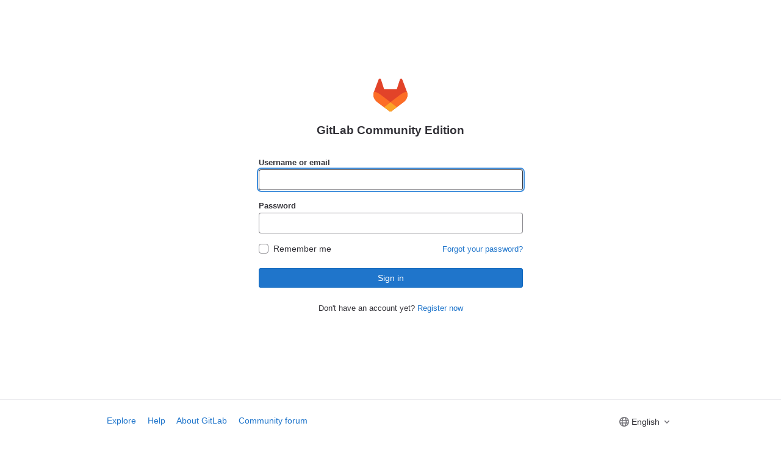

--- FILE ---
content_type: text/html; charset=utf-8
request_url: https://gitlab.fkti.etu.ru/users/sign_in
body_size: 9952
content:
<!DOCTYPE html>
<html class="devise-layout-html">
<head prefix="og: http://ogp.me/ns#">
<meta charset="utf-8">
<title>Sign in · GitLab</title>
<link rel="preload" href="/assets/application_utilities-45941cae942b4b1378f9b82aacc07110df04bcd9ca5a84875c947317a231feb7.css" as="style" type="text/css">
<link rel="preload" href="/assets/application-c2e2e19b4ed75b3c7745158c2cccd4f82baa0ea853cd1688965c0e6865aa4fe3.css" as="style" type="text/css">
<link rel="preload" href="/assets/highlight/themes/white-83009bde81a25bfde88f9e9e064cc4ebe4ad05bf5e35d08770ca11e26b1f36b3.css" as="style" type="text/css">

<meta content="IE=edge" http-equiv="X-UA-Compatible">


<link rel="shortcut icon" type="image/png" href="/assets/favicon-72a2cad5025aa931d6ea56c3201d1f18e68a8cd39788c7c80d5b2b82aa5143ef.png" id="favicon" data-original-href="/assets/favicon-72a2cad5025aa931d6ea56c3201d1f18e68a8cd39788c7c80d5b2b82aa5143ef.png" />
<style>
@keyframes blinking-dot{0%{opacity:1}25%{opacity:0.4}75%{opacity:0.4}100%{opacity:1}}@keyframes gl-spinner-rotate{0%{transform:rotate(0)}100%{transform:rotate(360deg)}}body.ui-indigo{--gl-theme-accent: #6666c4}body.ui-indigo .navbar-gitlab{background-color:#292961}body.ui-indigo .navbar-gitlab .navbar-collapse{color:#d1d1f0}body.ui-indigo .navbar-gitlab .container-fluid .navbar-toggler{border-left:1px solid #6868b9;color:#d1d1f0}body.ui-indigo .navbar-gitlab .navbar-sub-nav>li>a:hover,body.ui-indigo .navbar-gitlab .navbar-sub-nav>li>a:focus,body.ui-indigo .navbar-gitlab .navbar-sub-nav>li>button:hover,body.ui-indigo .navbar-gitlab .navbar-sub-nav>li>button:focus,body.ui-indigo .navbar-gitlab .navbar-nav>li>a:hover,body.ui-indigo .navbar-gitlab .navbar-nav>li>a:focus,body.ui-indigo .navbar-gitlab .navbar-nav>li>button:hover,body.ui-indigo .navbar-gitlab .navbar-nav>li>button:focus{background-color:rgba(209,209,240,0.2)}body.ui-indigo .navbar-gitlab .navbar-sub-nav>li.active>a,body.ui-indigo .navbar-gitlab .navbar-sub-nav>li.active>button,body.ui-indigo .navbar-gitlab .navbar-sub-nav>li.dropdown.show>a,body.ui-indigo .navbar-gitlab .navbar-sub-nav>li.dropdown.show>button,body.ui-indigo .navbar-gitlab .navbar-nav>li.active>a,body.ui-indigo .navbar-gitlab .navbar-nav>li.active>button,body.ui-indigo .navbar-gitlab .navbar-nav>li.dropdown.show>a,body.ui-indigo .navbar-gitlab .navbar-nav>li.dropdown.show>button{color:#292961;background-color:#fff}body.ui-indigo .navbar-gitlab .navbar-sub-nav>li.line-separator,body.ui-indigo .navbar-gitlab .navbar-nav>li.line-separator{border-left:1px solid rgba(209,209,240,0.2)}body.ui-indigo .navbar-gitlab .navbar-sub-nav{color:#d1d1f0}body.ui-indigo .navbar-gitlab .nav>li{color:#d1d1f0}body.ui-indigo .navbar-gitlab .nav>li.header-search-new{color:#333238}body.ui-indigo .navbar-gitlab .nav>li>a .notification-dot{border:2px solid #292961}body.ui-indigo .navbar-gitlab .nav>li>a.header-help-dropdown-toggle .notification-dot{background-color:#d1d1f0}body.ui-indigo .navbar-gitlab .nav>li>a.header-user-dropdown-toggle .header-user-avatar{border-color:#d1d1f0}@media (min-width: 576px){body.ui-indigo .navbar-gitlab .nav>li>a:hover,body.ui-indigo .navbar-gitlab .nav>li>a:focus{background-color:rgba(209,209,240,0.2)}}body.ui-indigo .navbar-gitlab .nav>li>a:hover svg,body.ui-indigo .navbar-gitlab .nav>li>a:focus svg{fill:currentColor}body.ui-indigo .navbar-gitlab .nav>li>a:hover .notification-dot,body.ui-indigo .navbar-gitlab .nav>li>a:focus .notification-dot{will-change:border-color, background-color;border-color:#4a4a82}body.ui-indigo .navbar-gitlab .nav>li>a.header-help-dropdown-toggle:hover .notification-dot,body.ui-indigo .navbar-gitlab .nav>li>a.header-help-dropdown-toggle:focus .notification-dot{background-color:#fff}body.ui-indigo .navbar-gitlab .nav>li.active>a,body.ui-indigo .navbar-gitlab .nav>li.dropdown.show>a{color:#292961;background-color:#fff}body.ui-indigo .navbar-gitlab .nav>li.active>a:hover svg,body.ui-indigo .navbar-gitlab .nav>li.dropdown.show>a:hover svg{fill:#292961}body.ui-indigo .navbar-gitlab .nav>li.active>a .notification-dot,body.ui-indigo .navbar-gitlab .nav>li.dropdown.show>a .notification-dot{border-color:#fff}body.ui-indigo .navbar-gitlab .nav>li.active>a.header-help-dropdown-toggle .notification-dot,body.ui-indigo .navbar-gitlab .nav>li.dropdown.show>a.header-help-dropdown-toggle .notification-dot{background-color:#292961}body.ui-indigo .navbar-gitlab .nav>li .impersonated-user svg,body.ui-indigo .navbar-gitlab .nav>li .impersonated-user:hover svg{fill:#292961}body.ui-indigo .navbar .title>a:hover,body.ui-indigo .navbar .title>a:focus{background-color:rgba(209,209,240,0.2)}body.ui-indigo .header-search{background-color:rgba(209,209,240,0.2) !important;border-radius:4px}body.ui-indigo .header-search:hover{background-color:rgba(209,209,240,0.3) !important}body.ui-indigo .header-search svg.gl-search-box-by-type-search-icon{color:rgba(209,209,240,0.8)}body.ui-indigo .header-search input{background-color:transparent;color:rgba(209,209,240,0.8);box-shadow:inset 0 0 0 1px rgba(209,209,240,0.4)}body.ui-indigo .header-search input::placeholder{color:rgba(209,209,240,0.8)}body.ui-indigo .header-search input:focus::placeholder,body.ui-indigo .header-search input:active::placeholder{color:#89888d}body.ui-indigo .header-search .keyboard-shortcut-helper{color:#d1d1f0;background-color:rgba(209,209,240,0.2)}body.ui-indigo .search form{background-color:rgba(209,209,240,0.2)}body.ui-indigo .search form:hover{background-color:rgba(209,209,240,0.3)}body.ui-indigo .search .search-input::placeholder{color:rgba(209,209,240,0.8)}body.ui-indigo .search .search-input-wrap .search-icon,body.ui-indigo .search .search-input-wrap .clear-icon{fill:rgba(209,209,240,0.8)}body.ui-indigo .search.search-active form{background-color:#fff}body.ui-indigo .search.search-active .search-input-wrap .search-icon{fill:rgba(209,209,240,0.8)}body.ui-indigo .search-sidebar .nav-link.active,body.ui-indigo .search-sidebar .nav-link:hover{background-color:rgba(236,236,239,0.8);color:#333238}body.ui-indigo .nav-sidebar li.active>a{color:#333238}body.ui-indigo .nav-sidebar .fly-out-top-item a,body.ui-indigo .nav-sidebar .fly-out-top-item a:hover,body.ui-indigo .nav-sidebar .fly-out-top-item.active a,body.ui-indigo .nav-sidebar .fly-out-top-item .fly-out-top-item-container{background-color:var(--gray-100, #ececef);color:var(--gray-900, #333238)}body.ui-indigo .branch-header-title{color:#4b4ba3}body.ui-indigo .ide-sidebar-link.active{color:#4b4ba3}body.ui-indigo .ide-sidebar-link.active.is-right{box-shadow:inset -3px 0 #4b4ba3}

*,*::before,*::after{box-sizing:border-box}html{font-family:sans-serif;line-height:1.15}header{display:block}body{margin:0;font-family:var(--default-regular-font, -apple-system),BlinkMacSystemFont,"Segoe UI",Roboto,"Noto Sans",Ubuntu,Cantarell,"Helvetica Neue",sans-serif,"Apple Color Emoji","Segoe UI Emoji","Segoe UI Symbol","Noto Color Emoji";font-size:1rem;font-weight:400;line-height:1.5;color:#333238;text-align:left;background-color:#fff}hr{box-sizing:content-box;height:0;overflow:visible}h1,h3{margin-top:0;margin-bottom:0.25rem}p{margin-top:0;margin-bottom:1rem}a{color:#1f75cb;text-decoration:none;background-color:transparent}a:not([href]):not([class]){color:inherit;text-decoration:none}img{vertical-align:middle;border-style:none}svg{overflow:hidden;vertical-align:middle}label{display:inline-block;margin-bottom:0.5rem}button{border-radius:0}input,button{margin:0;font-family:inherit;font-size:inherit;line-height:inherit}button,input{overflow:visible}button{text-transform:none}[role="button"]{cursor:pointer}button:not(:disabled),[type="button"]:not(:disabled),[type="submit"]:not(:disabled){cursor:pointer}button::-moz-focus-inner,[type="button"]::-moz-focus-inner,[type="submit"]::-moz-focus-inner{padding:0;border-style:none}input[type="checkbox"]{box-sizing:border-box;padding:0}fieldset{min-width:0;padding:0;margin:0;border:0}[hidden]{display:none !important}h1,h3{margin-bottom:0.25rem;font-weight:600;line-height:1.2;color:#333238}h1{font-size:2.1875rem}h3{font-size:1.53125rem}hr{margin-top:0.5rem;margin-bottom:0.5rem;border:0;border-top:1px solid rgba(0,0,0,0.1)}.container{width:100%;padding-right:15px;padding-left:15px;margin-right:auto;margin-left:auto}@media (min-width: 576px){.container{max-width:540px}}@media (min-width: 768px){.container{max-width:720px}}@media (min-width: 992px){.container{max-width:960px}}@media (min-width: 1200px){.container{max-width:1140px}}.row{display:flex;flex-wrap:wrap;margin-right:-15px;margin-left:-15px}.col-md-6,.col-sm-12{position:relative;width:100%;padding-right:15px;padding-left:15px}.order-1{order:1}.order-12{order:12}@media (min-width: 576px){.col-sm-12{flex:0 0 100%;max-width:100%}.order-sm-1{order:1}.order-sm-12{order:12}}@media (min-width: 768px){.col-md-6{flex:0 0 50%;max-width:50%}}.form-control{display:block;width:100%;height:34px;padding:0.375rem 0.75rem;font-size:0.875rem;font-weight:400;line-height:1.5;color:#333238;background-color:#fff;background-clip:padding-box;border:1px solid #89888d;border-radius:0.25rem}.form-control:-moz-focusring{color:transparent;text-shadow:0 0 0 #333238}.form-control::placeholder{color:#626168;opacity:1}.form-control:disabled{background-color:#fbfafd;opacity:1}.form-group{margin-bottom:1rem}.btn{display:inline-block;font-weight:400;color:#333238;text-align:center;vertical-align:middle;-webkit-user-select:none;user-select:none;background-color:transparent;border:1px solid transparent;padding:0.375rem 0.75rem;font-size:1rem;line-height:20px;border-radius:0.25rem}.btn:disabled{opacity:0.65}.btn:not(:disabled):not(.disabled){cursor:pointer}fieldset:disabled a.btn{pointer-events:none}.btn-block{display:block;width:100%}.btn-block+.btn-block{margin-top:0.5rem}input.btn-block[type="submit"],input.btn-block[type="button"]{width:100%}.custom-control{position:relative;z-index:1;display:block;min-height:1.5rem;padding-left:1.5rem;-webkit-print-color-adjust:exact;color-adjust:exact}.custom-control-input{position:absolute;left:0;z-index:-1;width:1rem;height:1.25rem;opacity:0}.custom-control-input:checked~.custom-control-label::before{color:#fff;border-color:#007bff;background-color:#007bff}.custom-control-input:not(:disabled):active~.custom-control-label::before{color:#fff;background-color:#b3d7ff;border-color:#b3d7ff}.custom-control-input:disabled~.custom-control-label{color:#626168}.custom-control-input:disabled~.custom-control-label::before{background-color:#fbfafd}.custom-control-label{position:relative;margin-bottom:0;vertical-align:top}.custom-control-label::before{position:absolute;top:0.25rem;left:-1.5rem;display:block;width:1rem;height:1rem;pointer-events:none;content:"";background-color:#fff;border:#737278 solid 1px}.custom-control-label::after{position:absolute;top:0.25rem;left:-1.5rem;display:block;width:1rem;height:1rem;content:"";background:no-repeat 50% / 50% 50%}.custom-checkbox .custom-control-label::before{border-radius:0.25rem}.custom-checkbox .custom-control-input:checked~.custom-control-label::after{background-image:url("data:image/svg+xml,%3csvg xmlns='http://www.w3.org/2000/svg' width='8' height='8' viewBox='0 0 8 8'%3e%3cpath fill='%23fff' d='M6.564.75l-3.59 3.612-1.538-1.55L0 4.26l2.974 2.99L8 2.193z'/%3e%3c/svg%3e")}.custom-checkbox .custom-control-input:indeterminate~.custom-control-label::before{border-color:#007bff;background-color:#007bff}.custom-checkbox .custom-control-input:indeterminate~.custom-control-label::after{background-image:url("data:image/svg+xml,%3csvg xmlns='http://www.w3.org/2000/svg' width='4' height='4' viewBox='0 0 4 4'%3e%3cpath stroke='%23fff' d='M0 2h4'/%3e%3c/svg%3e")}.custom-checkbox .custom-control-input:disabled:checked~.custom-control-label::before{background-color:rgba(0,123,255,0.5)}.custom-checkbox .custom-control-input:disabled:indeterminate~.custom-control-label::before{background-color:rgba(0,123,255,0.5)}.tab-content>.tab-pane{display:none}.tab-content>.active{display:block}.navbar{position:relative;display:flex;flex-wrap:wrap;align-items:center;justify-content:space-between;padding:0.25rem 0.5rem}.navbar .container{display:flex;flex-wrap:wrap;align-items:center;justify-content:space-between}.clearfix::after{display:block;clear:both;content:""}.fixed-top{position:fixed;top:0;right:0;left:0;z-index:1030}.mt-3{margin-top:1rem !important}.mb-3{margin-bottom:1rem !important}.text-nowrap{white-space:nowrap !important}.font-weight-normal{font-weight:400 !important}.gl-form-input,.gl-form-input.form-control{background-color:#fff;font-family:var(--default-regular-font, -apple-system),BlinkMacSystemFont,"Segoe UI",Roboto,"Noto Sans",Ubuntu,Cantarell,"Helvetica Neue",sans-serif,"Apple Color Emoji","Segoe UI Emoji","Segoe UI Symbol","Noto Color Emoji";font-size:0.875rem;line-height:1rem;padding-top:0.5rem;padding-bottom:0.5rem;padding-left:0.75rem;padding-right:0.75rem;height:auto;color:#333238;box-shadow:inset 0 0 0 1px #89888d;border-style:none;-webkit-appearance:none;appearance:none;-moz-appearance:none}.gl-form-input:disabled,.gl-form-input:not(.form-control-plaintext):not([type="color"]):read-only,.gl-form-input.form-control:disabled,.gl-form-input.form-control:not(.form-control-plaintext):not([type="color"]):read-only{background-color:#fbfafd;box-shadow:inset 0 0 0 1px #dcdcde}.gl-form-input:disabled,.gl-form-input.form-control:disabled{cursor:not-allowed;color:#737278}.gl-form-input::placeholder,.gl-form-input.form-control::placeholder{color:#89888d}.gl-form-checkbox{font-size:0.875rem;line-height:1rem;color:#333238}.gl-form-checkbox .custom-control-input:disabled,.gl-form-checkbox .custom-control-input:disabled~.custom-control-label{cursor:not-allowed;color:#89888d}.gl-form-checkbox.custom-control .custom-control-input~.custom-control-label{cursor:pointer}.gl-form-checkbox.custom-control .custom-control-input~.custom-control-label::before,.gl-form-checkbox.custom-control .custom-control-input~.custom-control-label::after{top:0}.gl-form-checkbox.custom-control .custom-control-input~.custom-control-label::before{background-color:#fff;border-color:#89888d}.gl-form-checkbox.custom-control .custom-control-input:checked~.custom-control-label::before{background-color:#1f75cb;border-color:#1f75cb}.gl-form-checkbox.custom-control .custom-control-input[type="checkbox"]:checked~.custom-control-label::after,.gl-form-checkbox.custom-control .custom-control-input[type="checkbox"]:indeterminate~.custom-control-label::after{background:none;background-color:#fff;-webkit-mask-repeat:no-repeat;mask-repeat:no-repeat;-webkit-mask-position:center center;mask-position:center center}.gl-form-checkbox.custom-control .custom-control-input[type="checkbox"]:checked~.custom-control-label::after{-webkit-mask-image:url('data:image/svg+xml,%3Csvg width="8" height="7" viewBox="0 0 8 7" fill="none" xmlns="http://www.w3.org/2000/svg"%3E%3Cpath d="M1 3.05299L2.99123 5L7 1" stroke="white" stroke-width="2"/%3E%3C/svg%3E%0A');mask-image:url('data:image/svg+xml,%3Csvg width="8" height="7" viewBox="0 0 8 7" fill="none" xmlns="http://www.w3.org/2000/svg"%3E%3Cpath d="M1 3.05299L2.99123 5L7 1" stroke="white" stroke-width="2"/%3E%3C/svg%3E%0A')}.gl-form-checkbox.custom-control .custom-control-input[type="checkbox"]:indeterminate~.custom-control-label::after{-webkit-mask-image:url('data:image/svg+xml,%3Csvg width="8" height="2" viewBox="0 0 8 2" fill="none" xmlns="http://www.w3.org/2000/svg"%3E%3Cpath d="M0 1L8 1" stroke="white" stroke-width="2"/%3E%3C/svg%3E%0A');mask-image:url('data:image/svg+xml,%3Csvg width="8" height="2" viewBox="0 0 8 2" fill="none" xmlns="http://www.w3.org/2000/svg"%3E%3Cpath d="M0 1L8 1" stroke="white" stroke-width="2"/%3E%3C/svg%3E%0A')}.gl-form-checkbox.custom-control.custom-checkbox .custom-control-input:indeterminate~.custom-control-label::before{background-color:#1f75cb;border-color:#1f75cb}.gl-form-checkbox.custom-control .custom-control-input:disabled~.custom-control-label{cursor:not-allowed}.gl-form-checkbox.custom-control .custom-control-input:disabled~.custom-control-label::before{background-color:#ececef;border-color:#dcdcde;pointer-events:auto}.gl-form-checkbox.custom-control .custom-control-input:checked:disabled~.custom-control-label::before,.gl-form-checkbox.custom-control .custom-control-input[type="checkbox"]:indeterminate:disabled~.custom-control-label::before{background-color:#dcdcde;border-color:#dcdcde}.gl-form-checkbox.custom-control .custom-control-input:checked:disabled~.custom-control-label::after,.gl-form-checkbox.custom-control .custom-control-input[type="checkbox"]:indeterminate:disabled~.custom-control-label::after{background-color:#737278}.gl-button{display:inline-flex}.gl-button:not(.btn-link):active{text-decoration:none}.gl-button.gl-button,.gl-button.gl-button.btn-block{border-width:0;padding-top:0.5rem;padding-bottom:0.5rem;padding-left:0.75rem;padding-right:0.75rem;background-color:transparent;line-height:1rem;color:#333238;fill:currentColor;box-shadow:inset 0 0 0 1px #bfbfc3;justify-content:center;align-items:center;font-size:0.875rem;border-radius:0.25rem}.gl-button.gl-button .gl-button-text,.gl-button.gl-button.btn-block .gl-button-text{overflow:hidden;text-overflow:ellipsis;white-space:nowrap;padding-top:1px;padding-bottom:1px;margin-top:-1px;margin-bottom:-1px}.gl-button.gl-button .gl-button-icon,.gl-button.gl-button.btn-block .gl-button-icon{height:1rem;width:1rem;flex-shrink:0;margin-right:0.25rem;top:auto}.gl-button.gl-button.btn-default,.gl-button.gl-button.btn-block.btn-default{background-color:#fff}.gl-button.gl-button.btn-default:active,.gl-button.gl-button.btn-default.active,.gl-button.gl-button.btn-block.btn-default:active,.gl-button.gl-button.btn-block.btn-default.active{box-shadow:inset 0 0 0 1px #626168, 0 0 0 1px #fff, 0 0 0 3px #428fdc;outline:none;background-color:#dcdcde}.gl-button.gl-button.btn-confirm,.gl-button.gl-button.btn-block.btn-confirm{color:#fff}.gl-button.gl-button.btn-confirm,.gl-button.gl-button.btn-block.btn-confirm{background-color:#1f75cb;box-shadow:inset 0 0 0 1px #1068bf}.gl-button.gl-button.btn-confirm:active,.gl-button.gl-button.btn-confirm.active,.gl-button.gl-button.btn-block.btn-confirm:active,.gl-button.gl-button.btn-block.btn-confirm.active{box-shadow:inset 0 0 0 1px #033464, 0 0 0 1px #fff, 0 0 0 3px #428fdc;outline:none;background-color:#0b5cad}body{font-size:0.875rem}button,html [type="button"],[type="submit"],[role="button"]{cursor:pointer}h1,h3{margin-top:20px;margin-bottom:10px}hr{overflow:hidden}svg{vertical-align:baseline}.form-control{font-size:0.875rem}.hidden{display:none !important;visibility:hidden !important}html{overflow-y:scroll}body.navless{background-color:#fff !important}.container{padding-top:0;z-index:5}.container .content{margin:0}@media (max-width: 575.98px){.container .content{margin-top:20px}}.navless-container{margin-top:var(--header-height, 48px);padding-top:32px}.btn{border-radius:4px;font-size:0.875rem;font-weight:400;padding:6px 10px;background-color:#fff;border-color:#dcdcde;color:#333238;color:#333238;white-space:nowrap}.btn:active{background-color:#ececef;box-shadow:none}.btn:active,.btn.active{background-color:#e6e6ea;border-color:#dedee3;color:#333238}.btn svg{height:15px;width:15px}.btn svg:not(:last-child){margin-right:5px}.btn-block{width:100%;margin:0;margin-bottom:1rem}.btn-block.btn{padding:6px 0}.tab-content{overflow:visible}@media (max-width: 767.98px){.tab-content{isolation:isolate}}hr{margin:1.5rem 0;border-top:1px solid #ececef}.footer-links{margin-bottom:20px}.footer-links a{margin-right:15px}.flash-container{margin:0;margin-bottom:16px;font-size:14px;position:relative;z-index:1}.flash-container.sticky{position:sticky;top:48px;z-index:251}.flash-container.flash-container-page{margin-bottom:0}.flash-container:empty{margin:0}input{border-radius:0.25rem;color:#333238;background-color:#fff}label{font-weight:600}label.custom-control-label{font-weight:400}label.label-bold{font-weight:600}.form-control{border-radius:4px;padding:6px 10px}.form-control::placeholder{color:#89888d}.gl-show-field-errors .form-control:not(textarea){height:34px}.navbar-empty{justify-content:center;height:var(--header-height, 48px);background:#fff;border-bottom:1px solid #dcdcde}.navbar-empty .tanuki-logo,.navbar-empty .brand-header-logo{max-height:100%}.tanuki-logo .tanuki{fill:#e24329}.tanuki-logo .left-cheek,.tanuki-logo .right-cheek{fill:#fc6d26}.tanuki-logo .chin{fill:#fca326}input::-moz-placeholder{color:#89888d;opacity:1}input::-ms-input-placeholder{color:#89888d}input:-ms-input-placeholder{color:#89888d}svg{fill:currentColor}.login-page .container{max-width:960px}.login-page .navbar-gitlab .container{max-width:none}.login-page .flash-container{margin-bottom:16px;position:relative;top:8px}.login-page .brand-holder{font-size:18px;line-height:1.5}.login-page .brand-holder p{font-size:16px;color:#888}.login-page .brand-holder h3{font-size:22px}.login-page .brand-holder img{max-width:100%;margin-bottom:30px}.login-page .brand-holder a{font-weight:600}.login-page p{font-size:13px}.login-page .signin-text p{margin-bottom:0;line-height:1.5}.login-page .borderless .login-box,.login-page .borderless .omniauth-container{box-shadow:none}.login-page .borderless .g-recaptcha>div{margin-left:auto;margin-right:auto}.login-page .login-box,.login-page .omniauth-container{box-shadow:0 0 0 1px #dcdcde;border-radius:0.25rem}.login-page .login-box .login-heading h3,.login-page .omniauth-container .login-heading h3{font-weight:400;line-height:1.5;margin:0 0 10px}.login-page .login-box .login-footer,.login-page .omniauth-container .login-footer{margin-top:10px}.login-page .login-box .login-footer p:last-child,.login-page .omniauth-container .login-footer p:last-child{margin-bottom:0}.login-page .login-box a.forgot,.login-page .omniauth-container a.forgot{float:right;padding-top:6px}.login-page .login-box .nav .active a,.login-page .omniauth-container .nav .active a{background:transparent}.login-page .login-box .login-body,.login-page .omniauth-container .login-body{font-size:13px}.login-page .login-box .login-body input+p,.login-page .login-box .login-body input~p.field-validation,.login-page .omniauth-container .login-body input+p,.login-page .omniauth-container .login-body input~p.field-validation{margin-top:5px}.login-page .login-box .login-body .username .validation-success,.login-page .omniauth-container .login-body .username .validation-success{color:#217645}.login-page .login-box .login-body .username .validation-error,.login-page .omniauth-container .login-body .username .validation-error{color:#dd2b0e}.login-page .omniauth-container{border-radius:0.25rem;font-size:13px}.login-page .omniauth-container p{margin:0}.login-page .omniauth-container form{padding:0;border:0;background:none}.login-page .new-session-tabs{display:flex;box-shadow:0 0 0 1px #dcdcde;border-top-right-radius:4px;border-top-left-radius:4px}.login-page .new-session-tabs.nav-links-unboxed{border-color:transparent;box-shadow:none}.login-page .new-session-tabs.nav-links-unboxed .nav-item{border-left:0;border-right:0;border-bottom:1px solid #dcdcde;background-color:transparent}.login-page .new-session-tabs.custom-provider-tabs{flex-wrap:wrap}.login-page .new-session-tabs.custom-provider-tabs li{min-width:85px;flex-basis:auto}.login-page .new-session-tabs.custom-provider-tabs li:nth-child(n + 5){border-top:1px solid #dcdcde}.login-page .new-session-tabs.custom-provider-tabs a{font-size:16px}.login-page .new-session-tabs li{flex:1;text-align:center;border-left:1px solid #dcdcde}.login-page .new-session-tabs li:first-of-type{border-left:0;border-top-left-radius:4px}.login-page .new-session-tabs li:last-of-type{border-top-right-radius:4px}.login-page .new-session-tabs li:not(.active){background-color:#fbfafd}.login-page .new-session-tabs li a{width:100%;font-size:18px}.login-page .new-session-tabs li.active>a{cursor:default}.login-page .form-control:active,.login-page .form-control:focus{background-color:#fff}.login-page .submit-container{margin-top:16px}.login-page input[type="submit"]{margin-bottom:0;display:block;width:100%}.login-page .devise-errors h2{margin-top:0;font-size:14px;color:#ae1800}@media (max-width: 575.98px){.login-page .col-md-5.float-right{float:none !important;margin-bottom:45px}}.devise-layout-html{margin:0;padding:0;height:100%}.devise-layout-html body{height:calc(100% - 51px);margin:0;padding:0}.devise-layout-html body.navless{height:calc(100% - 11px)}.devise-layout-html body .page-wrap{min-height:100%;position:relative}.devise-layout-html body .footer-container,.devise-layout-html body hr.footer-fixed{position:fixed;bottom:0;left:0;right:0;height:40px;background:#fff}.devise-layout-html body .login-page-broadcast{margin-top:40px}.devise-layout-html body .navless-container{padding:0 15px 65px}.devise-layout-html body .flash-container{padding-bottom:65px}@media (max-width: 575.98px){.devise-layout-html body .flash-container{padding-bottom:0}}.gl-display-flex{display:flex}.gl-display-inline-block{display:inline-block}.gl-flex-wrap{flex-wrap:wrap}.gl-justify-content-center{justify-content:center}.gl-justify-content-space-between{justify-content:space-between}.gl-float-right{float:right}.gl-w-10{width:3.5rem}.gl-w-half{width:50%}.gl-w-90p{width:90%}.gl-w-full{width:100%}@media (max-width: 575.98px){.gl-xs-w-full{width:100%}}.gl-p-5{padding:1rem}.gl-px-5{padding-left:1rem;padding-right:1rem}.gl-pt-5{padding-top:1rem}.gl-mt-3{margin-top:0.5rem}.gl-mt-5{margin-top:1rem}.gl-mr-auto{margin-right:auto}.gl-mr-2{margin-right:0.25rem}.gl-mb-1{margin-bottom:0.125rem}.gl-mb-2{margin-bottom:0.25rem}.gl-mb-3{margin-bottom:0.5rem}.gl-ml-auto{margin-left:auto}.gl-ml-2{margin-left:0.25rem}@media (min-width: 576px){.gl-sm-mt-0{margin-top:0}}.gl-text-center{text-align:center}.gl-font-size-h2{font-size:1.1875rem}.gl-font-weight-normal{font-weight:400}.gl-font-weight-bold{font-weight:600}.cloak-startup,.content-wrapper>.alert-wrapper,#content-body,.modal-dialog{display:none}

</style>


<link rel="stylesheet" media="print" href="/assets/application-c2e2e19b4ed75b3c7745158c2cccd4f82baa0ea853cd1688965c0e6865aa4fe3.css" />

<link rel="stylesheet" media="print" href="/assets/application_utilities-45941cae942b4b1378f9b82aacc07110df04bcd9ca5a84875c947317a231feb7.css" />


<link rel="stylesheet" media="print" href="/assets/fonts-3dcf267c9a9dc2c5b7a0ae5b757830104751a7ece87820521d6bb22dd665b2f8.css" />
<link rel="stylesheet" media="print" href="/assets/highlight/themes/white-83009bde81a25bfde88f9e9e064cc4ebe4ad05bf5e35d08770ca11e26b1f36b3.css" />
<script>
//<![CDATA[
document.querySelectorAll('link[media="print"]').forEach(linkTag => {
  linkTag.setAttribute('data-startupcss', 'loading');
  const startupLinkLoadedEvent = new CustomEvent('CSSStartupLinkLoaded');
  linkTag.addEventListener('load',function(){this.media='all';this.setAttribute('data-startupcss', 'loaded');document.dispatchEvent(startupLinkLoadedEvent);},{once: true});
})

//]]>
</script>

<script>
//<![CDATA[
window.gon={};gon.api_version="v4";gon.default_avatar_url="https://gitlab.fkti.etu.ru/assets/no_avatar-849f9c04a3a0d0cea2424ae97b27447dc64a7dbfae83c036c45b403392f0e8ba.png";gon.max_file_size=10;gon.asset_host=null;gon.webpack_public_path="/assets/webpack/";gon.relative_url_root="";gon.user_color_scheme="white";gon.markdown_surround_selection=null;gon.markdown_automatic_lists=null;gon.recaptcha_api_server_url="https://www.recaptcha.net/recaptcha/api.js";gon.recaptcha_sitekey=null;gon.gitlab_url="https://gitlab.fkti.etu.ru";gon.revision="6b5613ba460";gon.feature_category="authentication_and_authorization";gon.gitlab_logo="/assets/gitlab_logo-2957169c8ef64c58616a1ac3f4fc626e8a35ce4eb3ed31bb0d873712f2a041a0.png";gon.secure=true;gon.sprite_icons="/assets/icons-5f28ad8ab3377176325e2edb59a58c34611f3e7e6720f4a6096d8105813fafec.svg";gon.sprite_file_icons="/assets/file_icons/file_icons-6489590d770258cc27e4698405d309d83e42829b667b4d601534321e96739a5a.svg";gon.emoji_sprites_css_path="/assets/emoji_sprites-e1b1ba2d7a86a445dcb1110d1b6e7dd0200ecaa993a445df77a07537dbf8f475.css";gon.gridstack_css_path="/assets/lazy_bundles/gridstack-f9e005145f1f29d3fd436ec6eda8b264c017ee47886472841ed47e32332518ff.css";gon.test_env=false;gon.disable_animations=false;gon.suggested_label_colors={"#009966":"Green-cyan","#8fbc8f":"Dark sea green","#3cb371":"Medium sea green","#00b140":"Green screen","#013220":"Dark green","#6699cc":"Blue-gray","#0000ff":"Blue","#e6e6fa":"Lavender","#9400d3":"Dark violet","#330066":"Deep violet","#808080":"Gray","#36454f":"Charcoal grey","#f7e7ce":"Champagne","#c21e56":"Rose red","#cc338b":"Magenta-pink","#dc143c":"Crimson","#ff0000":"Red","#cd5b45":"Dark coral","#eee600":"Titanium yellow","#ed9121":"Carrot orange","#c39953":"Aztec Gold"};gon.first_day_of_week=0;gon.time_display_relative=true;gon.ee=false;gon.jh=false;gon.dot_com=false;gon.features={"usageDataApi":true,"securityAutoFix":false,"newHeaderSearch":true,"sourceEditorToolbar":false,"vscodeWebIde":false,"integrationSlackAppNotifications":false,"fullPathProjectSearch":false,"webauthn":true};
//]]>
</script>






<script src="/assets/webpack/runtime.f2eb4a9f.bundle.js" defer="defer"></script>
<script src="/assets/webpack/main.e11f3bb0.chunk.js" defer="defer"></script>
<script src="/assets/webpack/commons-pages.admin.sessions-pages.ldap.omniauth_callbacks-pages.omniauth_callbacks-pages.profiles.t-819a5f03.0bc1f21e.chunk.js" defer="defer"></script>
<script src="/assets/webpack/commons-pages.registrations.new-pages.sessions.new.ec3f1214.chunk.js" defer="defer"></script>
<script src="/assets/webpack/pages.sessions.new.1e9f15ef.chunk.js" defer="defer"></script>

<meta content="object" property="og:type">
<meta content="GitLab" property="og:site_name">
<meta content="Sign in · GitLab" property="og:title">
<meta content="GitLab Community Edition" property="og:description">
<meta content="https://gitlab.fkti.etu.ru/assets/twitter_card-570ddb06edf56a2312253c5872489847a0f385112ddbcd71ccfa1570febab5d2.jpg" property="og:image">
<meta content="64" property="og:image:width">
<meta content="64" property="og:image:height">
<meta content="https://gitlab.fkti.etu.ru/users/sign_in" property="og:url">
<meta content="summary" property="twitter:card">
<meta content="Sign in · GitLab" property="twitter:title">
<meta content="GitLab Community Edition" property="twitter:description">
<meta content="https://gitlab.fkti.etu.ru/assets/twitter_card-570ddb06edf56a2312253c5872489847a0f385112ddbcd71ccfa1570febab5d2.jpg" property="twitter:image">

<meta content="GitLab Community Edition" name="description">
<link href="/-/manifest.json" rel="manifest">
<meta content="width=device-width, initial-scale=1, maximum-scale=1" name="viewport">
<meta content="#292961" name="theme-color">
<meta name="csrf-param" content="authenticity_token" />
<meta name="csrf-token" content="r4PmUwR73jmQh1muNHoOOiWLM1cx0jpSuw6XjRO+xIoZ1R0k8mKTNvEUevTrRvHoDZDP2vvrpQwGl6vWPGtDxA==" />
<meta name="csp-nonce" />
<meta name="action-cable-url" content="/-/cable" />
<link rel="apple-touch-icon" type="image/x-icon" href="/assets/apple-touch-icon-b049d4bc0dd9626f31db825d61880737befc7835982586d015bded10b4435460.png" />
<link href="/search/opensearch.xml" rel="search" title="Search GitLab" type="application/opensearchdescription+xml">





</head>

<body class="login-page application navless ui-indigo gl-browser-chrome gl-platform-mac" data-page="sessions:new" data-qa-selector="login_page">

<script>
//<![CDATA[
gl = window.gl || {};
gl.client = {"isChrome":true,"isMac":true};


//]]>
</script>
<div class="page-wrap borderless">
<div class="login-page-broadcast">


</div>
<div class="container navless-container">
<div class="content">
<div class="flash-container flash-container-page sticky" data-qa-selector="flash_container">
</div>

<div class="mt-3">
<div class="col-sm-12 gl-text-center">
<img alt="GitLab Community Edition" class="gl-w-10 lazy" data-src="/assets/logo-911de323fa0def29aaf817fca33916653fc92f3ff31647ac41d2c39bbe243edb.svg" src="[data-uri]" />
<h1 class="mb-3 gl-font-size-h2">
GitLab Community Edition
</h1>

</div>
</div>
<div class="mb-3">
<div class="gl-w-half gl-xs-w-full gl-ml-auto gl-mr-auto bar">

<div id="signin-container">
<div class="tab-content">
<div class="login-box tab-pane active" id="login-pane" role="tabpanel">
<div class="login-body">
<form class="new_user gl-show-field-errors js-arkose-labs-form" id="new_user" aria-live="assertive" data-testid="sign-in-form" action="/users/sign_in" accept-charset="UTF-8" method="post"><input type="hidden" name="authenticity_token" value="iLOdpWm2GPCzFq+j9ftdf9tRJ23WthP85THxaKgw8/w+5WbSn69V/9KFjPkqx6Kt80rb4ByPjKJYqM0zh+V0sg==" autocomplete="off" /><div class="form-group gl-px-5 gl-pt-5">
<label for="user_login" class="label-bold gl-mb-1">Username or email</label>

<input class="form-control gl-form-input top js-username-field" autofocus="autofocus" autocapitalize="off" autocorrect="off" required="required" title="This field is required." data-qa-selector="login_field" data-testid="username-field" type="text" name="user[login]" id="user_login" />
</div>
<div class="form-group gl-px-5">
<label class="label-bold gl-mb-1" for="user_password">Password</label>
<input class="form-control gl-form-input bottom" autocomplete="current-password" required="required" title="This field is required." data-qa-selector="password_field" data-testid="password-field" type="password" name="user[password]" id="user_password" />
</div>
<div class="gl-px-5">
<div class="gl-display-inline-block">
<div class="gl-form-checkbox custom-control custom-checkbox">
<input name="user[remember_me]" type="hidden" value="0" autocomplete="off" /><input class="custom-control-input" type="checkbox" value="1" name="user[remember_me]" id="user_remember_me" />
<label class="custom-control-label" for="user_remember_me"><span>Remember me</span></label>
</div>

</div>
<div class="gl-float-right">
<a href="/users/password/new">Forgot your password?</a>
</div>
</div>
<div></div>
<div class="submit-container move-submit-down gl-px-5">
<button name="button" type="submit" class="gl-button btn btn-block btn-confirm js-sign-in-button" data-qa-selector="sign_in_button" data-testid="sign-in-button">Sign in</button>
</div>
</form>
</div>
</div>

</div>
<p class="gl-mt-3 gl-text-center">
Don&#39;t have an account yet?
<a data-qa-selector="register_link" href="/users/sign_up">Register now</a>
</p>
</div>

</div>
</div>
</div>
</div>
<hr class="footer-fixed">
<div class="container footer-container gl-display-flex gl-justify-content-space-between">
<div class="footer-links">
<a href="/explore">Explore</a>
<a href="/help">Help</a>
<a href="https://about.gitlab.com">About GitLab</a>
<a target="_blank" class="text-nowrap" rel="noopener noreferrer" href="https://forum.gitlab.com">Community forum</a>
</div>
<div class="js-language-switcher" data-locales="[{&quot;value&quot;:&quot;en&quot;,&quot;percentage&quot;:100,&quot;text&quot;:&quot;English&quot;},{&quot;value&quot;:&quot;fr&quot;,&quot;percentage&quot;:99,&quot;text&quot;:&quot;français&quot;},{&quot;value&quot;:&quot;zh_TW&quot;,&quot;percentage&quot;:98,&quot;text&quot;:&quot;繁體中文 (台灣)&quot;},{&quot;value&quot;:&quot;zh_CN&quot;,&quot;percentage&quot;:98,&quot;text&quot;:&quot;简体中文&quot;},{&quot;value&quot;:&quot;ro_RO&quot;,&quot;percentage&quot;:91,&quot;text&quot;:&quot;română&quot;}]"></div>

</div>


</div>
</body>
</html>


--- FILE ---
content_type: text/javascript; charset=utf-8
request_url: https://gitlab.fkti.etu.ru/assets/webpack/shortcutsBundle.d547e11e.chunk.js
body_size: 4320
content:
(this.webpackJsonp=this.webpackJsonp||[]).push([[3],{"79X9":function(e,t,i){"use strict";i.r(t),i.d(t,"default",(function(){return j}));var o=i("yBQT"),n=i.n(o),s=(i("WmlO"),i("3R5X"),i("W9Nl"),i("N8nX"),i("c5nz"),i("OZcL"),i("x5O4"),i("lxnW"),i("5sVn"),i("4xRc"),i("LM9r"),i("51O6"),i("une/"),i("Kypc"),i("yt6R"),i("6v3E"),i("RsOv"),i("JHu5"),i("XUYm"),i("h8Et"),i("6oy4")),r=i.n(s),c=i("O6x3"),d=i.n(c),a=i("q+nE"),u=i("oj/M"),l=i("xILg"),b=i("yYHy"),p=i("uw3E"),f=i("SPw5");const g=d.a.prototype.stopCallback;d.a.prototype.stopCallback=function(e,t,i){return-1===Object(p.sb)(p.pb).indexOf(i)&&g.call(this,e,t,i)};function h(e){const t=e.closest(".md-area").find(".js-md"),i=new Map;return t.each((function(){const e=r()(this),t=e.data("md-shortcuts");null!=t&&t.length&&i.set(e,t)})),i}class j{constructor(){this.onToggleHelp=this.onToggleHelp.bind(this),this.helpModalElement=null,this.helpModalVueInstance=null,d.a.bind(Object(p.sb)(p.ob),this.onToggleHelp),d.a.bind(Object(p.sb)(p.lb),j.focusSearch),d.a.bind(Object(p.sb)(p.c),this.focusFilter.bind(this)),d.a.bind(Object(p.sb)(p.qb),j.onTogglePerfBar),d.a.bind(Object(p.sb)(p.E),j.hideAppearingContent),d.a.bind(Object(p.sb)(p.nb),j.onToggleCanary);const e=document.body.dataset.findFile;d.a.bind(Object(p.sb)(p.D),(function(){return Object(l.a)(".shortcuts-todos")})),d.a.bind(Object(p.sb)(p.d),(function(){return Object(l.a)(".dashboard-shortcuts-activity")})),d.a.bind(Object(p.sb)(p.y),(function(){return Object(l.a)(".dashboard-shortcuts-issues")})),d.a.bind(Object(p.sb)(p.z),(function(){return Object(l.a)(".dashboard-shortcuts-merge_requests")})),d.a.bind(Object(p.sb)(p.B),(function(){return Object(l.a)(".dashboard-shortcuts-review_requests")})),d.a.bind(Object(p.sb)(p.A),(function(){return Object(l.a)(".dashboard-shortcuts-projects")})),d.a.bind(Object(p.sb)(p.x),(function(){return Object(l.a)(".dashboard-shortcuts-groups")})),d.a.bind(Object(p.sb)(p.e),(function(){return Object(l.a)(".dashboard-shortcuts-milestones")})),d.a.bind(Object(p.sb)(p.C),(function(){return Object(l.a)(".dashboard-shortcuts-snippets")})),d.a.bind(Object(p.sb)(p.pb),j.toggleMarkdownPreview),null!=e&&d.a.bind(Object(p.sb)(p.j),(function(){Object(b.Q)(e)})),r()(document).on("click.more_help",".js-more-help-button",(function(e){r()(this).remove(),e.preventDefault()})),r()(".js-shortcuts-modal-trigger").off("click").on("click",this.onToggleHelp),Object(f.c)()&&Object(f.a)()}onToggleHelp(e){var t=this;null!=e&&e.preventDefault&&e.preventDefault(),this.helpModalElement&&this.helpModalVueInstance?(this.helpModalVueInstance.$destroy(),this.helpModalElement.remove(),this.helpModalElement=null,this.helpModalVueInstance=null):(this.helpModalElement=document.createElement("div"),document.body.append(this.helpModalElement),this.helpModalVueInstance=new a.default({el:this.helpModalElement,components:{ShortcutsHelp:function(){return Promise.all([i.e(743),i.e(766)]).then(i.bind(null,"58ZD"))}},render:function(e){return e("shortcuts-help",{on:{hidden:t.onToggleHelp}})}}))}static onTogglePerfBar(e){e.preventDefault();Object(u.F)(Object(u.m)("perf_bar_enabled"))?Object(u.L)("perf_bar_enabled","false",{path:"/"}):Object(u.L)("perf_bar_enabled","true",{path:"/"}),Object(b.E)()}static onToggleCanary(e){e.preventDefault();const t=Object(u.F)(Object(u.m)("gitlab_canary"));Object(u.L)("gitlab_canary",(!t).toString(),{expires:365,path:"/"}),Object(b.E)()}static toggleMarkdownPreview(e){const t=r()(e.target),i=t.closest("form");t.hasClass("js-note-text")&&r()(".js-md-preview-button",i).focus(),r()(document).triggerHandler("markdown-preview:toggle",[e])}focusFilter(e){this.filterInput||(this.filterInput=r()("input[type=search]",".nav-controls")),this.filterInput.focus(),e.preventDefault()}static focusSearch(e){r()("#search").focus(),e.preventDefault&&e.preventDefault()}static hideAppearingContent(e){document.querySelectorAll(".tooltip, .popover").forEach((function(e){e.style.display="none"})),e.preventDefault&&e.preventDefault()}static initMarkdownEditorShortcuts(e,t){const i=h(e),o=new d.a(e[0]);e.data("local-mousetrap-instance",o),i.forEach((function(e,i){o.bind(e,(function(e){e.preventDefault(),t(i)}))}));const s=n()([...i.values()]),r=d.a.prototype.stopCallback;o.stopCallback=function(e,t,i){return!s.includes(i)&&r.call(this,e,t,i)}}static removeMarkdownEditorShortcuts(e){const t=e.data("local-mousetrap-instance");t&&h(e).forEach((function(e){t.unbind(e)}))}}},"7lWn":function(e,t){!function(e){var t=e.prototype.stopCallback;e.prototype.stopCallback=function(e,i,o){return!!this.paused||t.call(this,e,i,o)},e.prototype.pause=function(){this.paused=!0},e.prototype.unpause=function(){this.paused=!1},e.init()}(Mousetrap)},SPw5:function(e,t,i){"use strict";i.d(t,"c",(function(){return s})),i.d(t,"b",(function(){return r})),i.d(t,"a",(function(){return c}));var o=i("O6x3"),n=i.n(o);i("7lWn");const s=function(){try{return"true"===localStorage.getItem("shortcutsDisabled")}catch(e){return!1}};function r(){localStorage.setItem("shortcutsDisabled",!1),n.a.unpause()}function c(){localStorage.setItem("shortcutsDisabled",!0),n.a.pause()}},uw3E:function(e,t,i){"use strict";i.d(t,"ob",(function(){return d})),i.d(t,"A",(function(){return a})),i.d(t,"x",(function(){return u})),i.d(t,"d",(function(){return l})),i.d(t,"e",(function(){return b})),i.d(t,"C",(function(){return p})),i.d(t,"lb",(function(){return f})),i.d(t,"c",(function(){return g})),i.d(t,"y",(function(){return h})),i.d(t,"z",(function(){return j})),i.d(t,"B",(function(){return m})),i.d(t,"D",(function(){return y})),i.d(t,"qb",(function(){return O})),i.d(t,"E",(function(){return K})),i.d(t,"nb",(function(){return v})),i.d(t,"a",(function(){return k})),i.d(t,"O",(function(){return T})),i.d(t,"mb",(function(){return w})),i.d(t,"P",(function(){return S})),i.d(t,"F",(function(){return G})),i.d(t,"Z",(function(){return M})),i.d(t,"pb",(function(){return x})),i.d(t,"b",(function(){return E})),i.d(t,"hb",(function(){return C})),i.d(t,"ib",(function(){return I})),i.d(t,"kb",(function(){return R})),i.d(t,"gb",(function(){return q})),i.d(t,"jb",(function(){return F})),i.d(t,"fb",(function(){return P})),i.d(t,"q",(function(){return z})),i.d(t,"f",(function(){return L})),i.d(t,"r",(function(){return B})),i.d(t,"i",(function(){return H})),i.d(t,"j",(function(){return W})),i.d(t,"g",(function(){return A})),i.d(t,"t",(function(){return N})),i.d(t,"s",(function(){return Y})),i.d(t,"k",(function(){return _})),i.d(t,"Y",(function(){return V})),i.d(t,"l",(function(){return U})),i.d(t,"o",(function(){return J})),i.d(t,"m",(function(){return X})),i.d(t,"p",(function(){return Q})),i.d(t,"h",(function(){return Z})),i.d(t,"n",(function(){return $})),i.d(t,"u",(function(){return ee})),i.d(t,"w",(function(){return te})),i.d(t,"v",(function(){return ie})),i.d(t,"db",(function(){return oe})),i.d(t,"cb",(function(){return ne})),i.d(t,"eb",(function(){return se})),i.d(t,"ab",(function(){return re})),i.d(t,"bb",(function(){return ce})),i.d(t,"H",(function(){return de})),i.d(t,"I",(function(){return ae})),i.d(t,"G",(function(){return ue})),i.d(t,"K",(function(){return le})),i.d(t,"L",(function(){return be})),i.d(t,"U",(function(){return pe})),i.d(t,"W",(function(){return fe})),i.d(t,"T",(function(){return ge})),i.d(t,"V",(function(){return he})),i.d(t,"X",(function(){return je})),i.d(t,"S",(function(){return me})),i.d(t,"Q",(function(){return ye})),i.d(t,"R",(function(){return Oe})),i.d(t,"M",(function(){return Ke})),i.d(t,"N",(function(){return ve})),i.d(t,"J",(function(){return ke})),i.d(t,"rb",(function(){return Ee})),i.d(t,"sb",(function(){return Ce}));var o=i("odYa"),n=i.n(o),s=i("xqp2"),r=i("t9l/");const c=n()((function(){let e={};if(s.a.canUseLocalStorage())try{e=JSON.parse(localStorage.getItem("gl-keyboard-shortcuts-customizations")||"{}")}catch(e){}return e})),d={id:"globalShortcuts.toggleKeyboardShortcutsDialog",description:Object(r.a)("Toggle keyboard shortcuts help dialog"),defaultKeys:["?"]},a={id:"globalShortcuts.goToYourProjects",description:Object(r.a)("Go to your projects"),defaultKeys:["shift+p"]},u={id:"globalShortcuts.goToYourGroups",description:Object(r.a)("Go to your groups"),defaultKeys:["shift+g"]},l={id:"globalShortcuts.goToActivityFeed",description:Object(r.a)("Go to the activity feed"),defaultKeys:["shift+a"]},b={id:"globalShortcuts.goToMilestoneList",description:Object(r.a)("Go to the milestone list"),defaultKeys:["shift+l"]},p={id:"globalShortcuts.goToYourSnippets",description:Object(r.a)("Go to your snippets"),defaultKeys:["shift+s"]},f={id:"globalShortcuts.startSearch",description:Object(r.a)("Start search"),defaultKeys:["s","/"]},g={id:"globalShortcuts.focusFilterBar",description:Object(r.a)("Focus filter bar"),defaultKeys:["f"]},h={id:"globalShortcuts.goToYourIssues",description:Object(r.a)("Go to your issues"),defaultKeys:["shift+i"]},j={id:"globalShortcuts.goToYourMergeRequests",description:Object(r.a)("Go to your merge requests"),defaultKeys:["shift+m"]},m={id:"globalShortcuts.goToYourReviewRequests",description:Object(r.a)("Go to your review requests"),defaultKeys:["shift+r"]},y={id:"globalShortcuts.goToYourTodoList",description:Object(r.a)("Go to your To-Do list"),defaultKeys:["shift+t"]},O={id:"globalShortcuts.togglePerformanceBar",description:Object(r.a)("Toggle the Performance Bar"),defaultKeys:["p b"]},K={id:"globalShortcuts.hideAppearingContent",description:Object(r.a)("Hide tooltips or popovers"),defaultKeys:["esc"]},v={id:"globalShortcuts.toggleCanary",description:Object(r.a)("Toggle GitLab Next"),defaultKeys:["g x"]},k={id:"editing.boldText",description:Object(r.a)("Bold text"),defaultKeys:["mod+b"],customizable:!1},T={id:"editing.italicText",description:Object(r.a)("Italic text"),defaultKeys:["mod+i"],customizable:!1},w={id:"editing.strikethroughText",description:Object(r.a)("Strikethrough text"),defaultKeys:["mod+shift+x"],customizable:!1},S={id:"editing.linkText",description:Object(r.a)("Link text"),defaultKeys:["mod+k"],customizable:!1},G={id:"editing.indentLine",description:Object(r.a)("Indent line"),defaultKeys:["mod+]"],customizable:!1},M={id:"editing.outdentLine",description:Object(r.a)("Outdent line"),defaultKeys:["mod+["],customizable:!1},x={id:"editing.toggleMarkdownPreview",description:Object(r.a)("Toggle Markdown preview"),defaultKeys:["ctrl+shift+p","command+shift+p"]},D={id:"editing.editRecentComment",description:Object(r.a)("Edit your most recent comment in a thread (from an empty textarea)"),defaultKeys:["up"]},E={id:"wiki.editWikiPage",description:Object(r.a)("Edit wiki page"),defaultKeys:["e"]},C={id:"repositoryGraph.scrollLeft",description:Object(r.a)("Scroll left"),defaultKeys:["left","h"]},I={id:"repositoryGraph.scrollRight",description:Object(r.a)("Scroll right"),defaultKeys:["right","l"]},R={id:"repositoryGraph.scrollUp",description:Object(r.a)("Scroll up"),defaultKeys:["up","k"]},q={id:"repositoryGraph.scrollDown",description:Object(r.a)("Scroll down"),defaultKeys:["down","j"]},F={id:"repositoryGraph.scrollToTop",description:Object(r.a)("Scroll to top"),defaultKeys:["shift+up","shift+k"]},P={id:"repositoryGraph.scrollToBottom",description:Object(r.a)("Scroll to bottom"),defaultKeys:["shift+down","shift+j"]},z={id:"project.goToOverview",description:Object(r.a)("Go to the project's overview page"),defaultKeys:["g p"]},L={id:"project.goToActivityFeed",description:Object(r.a)("Go to the project's activity feed"),defaultKeys:["g v"]},B={id:"project.goToReleases",description:Object(r.a)("Go to releases"),defaultKeys:["g r"]},H={id:"project.goToFiles",description:Object(r.a)("Go to files"),defaultKeys:["g f"]},W={id:"project.goToFindFile",description:Object(r.a)("Go to find file"),defaultKeys:["t"]},A={id:"project.goToCommits",description:Object(r.a)("Go to commits"),defaultKeys:["g c"]},N={id:"project.goToRepoGraph",description:Object(r.a)("Go to repository graph"),defaultKeys:["g n"]},Y={id:"project.goToRepoCharts",description:Object(r.a)("Go to repository charts"),defaultKeys:["g d"]},_={id:"project.goToIssues",description:Object(r.a)("Go to issues"),defaultKeys:["g i"]},V={id:"project.newIssue",description:Object(r.a)("New issue"),defaultKeys:["i"]},U={id:"project.goToIssueBoards",description:Object(r.a)("Go to issue boards"),defaultKeys:["g b"]},J={id:"project.goToMergeRequests",description:Object(r.a)("Go to merge requests"),defaultKeys:["g m"]},X={id:"project.goToJobs",description:Object(r.a)("Go to jobs"),defaultKeys:["g j"]},Q={id:"project.goToMetrics",description:Object(r.a)("Go to metrics"),defaultKeys:["g l"]},Z={id:"project.goToEnvironments",description:Object(r.a)("Go to environments"),defaultKeys:["g e"]},$={id:"project.goToKubernetes",description:Object(r.a)("Go to kubernetes"),defaultKeys:["g k"]},ee={id:"project.goToSnippets",description:Object(r.a)("Go to snippets"),defaultKeys:["g s"]},te={id:"project.goToWiki",description:Object(r.a)("Go to wiki"),defaultKeys:["g w"]},ie={id:"project.goToWebIDE",description:Object(r.a)("Open in Web IDE"),defaultKeys:["."]},oe={id:"projectFiles.moveSelectionUp",description:Object(r.a)("Move selection up"),defaultKeys:["up"]},ne={id:"projectFiles.moveSelectionDown",description:Object(r.a)("Move selection down"),defaultKeys:["down"]},se={id:"projectFiles.openSelection",description:Object(r.a)("Open Selection"),defaultKeys:["enter"]},re={id:"projectFiles.goBack",description:Object(r.a)("Go back (while searching for files)"),defaultKeys:["esc"]},ce={id:"projectFiles.goToFilePermalink",description:Object(r.a)("Go to file permalink (while viewing a file)"),defaultKeys:["y"]},de={id:"issuables.commentReply",description:Object(r.a)("Comment/Reply (quoting selected text)"),defaultKeys:["r"]},ae={id:"issuables.editDescription",description:Object(r.a)("Edit description"),defaultKeys:["e"]},ue={id:"issuables.changeLabel",description:Object(r.a)("Change label"),defaultKeys:["l"]},le={id:"issuesMRs.changeAssignee",description:Object(r.a)("Change assignee"),defaultKeys:["a"]},be={id:"issuesMRs.changeMilestone",description:Object(r.a)("Change milestone"),defaultKeys:["m"]},pe={id:"mergeRequests.nextFileInDiff",description:Object(r.a)("Next file in diff"),defaultKeys:["]","j"]},fe={id:"mergeRequests.previousFileInDiff",description:Object(r.a)("Previous file in diff"),defaultKeys:["[","k"]},ge={id:"mergeRequests.goToFile",description:Object(r.a)("Go to file"),defaultKeys:["mod+p","t"],customizable:!1},he={id:"mergeRequests.nextUnresolvedDiscussion",description:Object(r.a)("Next unresolved discussion"),defaultKeys:["n"]},je={id:"mergeRequests.previousUnresolvedDiscussion",description:Object(r.a)("Previous unresolved discussion"),defaultKeys:["p"]},me={id:"mergeRequests.copySourceBranchName",description:Object(r.a)("Copy source branch name"),defaultKeys:["b"]},ye={id:"mergeRequestCommits.nextCommit",description:Object(r.a)("Next commit"),defaultKeys:["c"]},Oe={id:"mergeRequestCommits.previousCommit",description:Object(r.a)("Previous commit"),defaultKeys:["x"]},Ke={id:"issues.nextDesign",description:Object(r.a)("Next design"),defaultKeys:["right"]},ve={id:"issues.previousDesign",description:Object(r.a)("Previous design"),defaultKeys:["left"]},ke={id:"issues.closeDesign",description:Object(r.a)("Close design"),defaultKeys:["esc"]},Te={id:"webIDE.goToFile",description:Object(r.a)("Go to file"),defaultKeys:["mod+p"]},we={id:"webIDE.commit",description:Object(r.a)("Commit (when editing commit message)"),defaultKeys:["mod+enter"],customizable:!1},Se={id:"metrics.expandPanel",description:Object(r.a)("Expand panel"),defaultKeys:["e"],customizable:!1},Ge={id:"metrics.viewLogs",description:Object(r.a)("View logs"),defaultKeys:["l"],customizable:!1},Me={id:"metrics.downloadCSV",description:Object(r.a)("Download CSV"),defaultKeys:["d"],customizable:!1},xe={id:"metrics.copyLinkToChart",description:Object(r.a)("Copy link to chart"),defaultKeys:["c"],customizable:!1},De={id:"metrics.showAlerts",description:Object(r.a)("Alerts"),defaultKeys:["a"],customizable:!1},Ee=[{id:"globalShortcuts",name:Object(r.a)("Global Shortcuts"),keybindings:[d,a,u,l,b,p,f,g,h,j,m,y,O,K]},{id:"editing",name:Object(r.a)("Editing"),keybindings:[k,T,w,S,x,D]},{id:"wiki",name:Object(r.a)("Wiki"),keybindings:[E]},{id:"repositoryGraph",name:Object(r.a)("Repository Graph"),keybindings:[C,I,R,q,F,P]},{id:"project",name:Object(r.a)("Project"),keybindings:[z,L,B,H,W,A,N,Y,_,V,U,J,X,Q,Z,$,ee,te,ie]},{id:"projectFiles",name:Object(r.a)("Project Files"),keybindings:[oe,ne,se,re,ce]},{id:"issuables",name:Object(r.a)("Epics, issues, and merge requests"),keybindings:[de,ae,ue]},{id:"issuesMRs",name:Object(r.a)("Issues and merge requests"),keybindings:[le,be]},{id:"mergeRequests",name:Object(r.a)("Merge requests"),keybindings:[pe,fe,ge,he,je,me]},{id:"mergeRequestCommits",name:Object(r.a)("Merge request commits"),keybindings:[ye,Oe]},{id:"issues",name:Object(r.a)("Issues"),keybindings:[Ke,ve,ke]},{id:"webIDE",name:Object(r.a)("Web IDE"),keybindings:[Te,we]},{id:"metrics",name:Object(r.a)("Metrics"),keybindings:[Se,Ge,Me,xe,De]},{id:"misc",name:Object(r.a)("Miscellaneous"),keybindings:[v]}],Ce=function(e){return function(e){return!("customizable"in e)||Boolean(e.customizable)}(e)&&c()[e.id]||e.defaultKeys}}}]);
//# sourceMappingURL=shortcutsBundle.d547e11e.chunk.js.map

--- FILE ---
content_type: text/javascript; charset=utf-8
request_url: https://gitlab.fkti.etu.ru/assets/webpack/runtime.f2eb4a9f.bundle.js
body_size: 6644
content:
!function(e){function a(a){for(var c,b,t=a[0],h=a[1],n=a[2],o=a[3]||[],s=0,p=[];s<t.length;s++)b=t[s],Object.prototype.hasOwnProperty.call(f,b)&&f[b]&&p.push(f[b][0]),f[b]=0;for(c in h)Object.prototype.hasOwnProperty.call(h,c)&&(e[c]=h[c]);for(i&&i(a),r.push.apply(r,o);p.length;)p.shift()();return d.push.apply(d,n||[]),l()}function l(){for(var e,a=0;a<d.length;a++){for(var l=d[a],c=!0,h=1;h<l.length;h++){var n=l[h];0!==f[n]&&(c=!1)}c&&(d.splice(a--,1),e=t(t.s=l[0]))}return 0===d.length&&(r.forEach((function(e){if(void 0===f[e]){f[e]=null;var a=document.createElement("link");t.nc&&a.setAttribute("nonce",t.nc),a.rel="prefetch",a.as="script",a.href=b(e),document.head.appendChild(a)}})),r.length=0),e}var c={},f={1:0},d=[],r=[];function b(e){return t.p+""+({2:"graphql",3:"shortcutsBundle",4:"commons-IssuablePopoverBundle-pages.admin.application_settings-pages.admin.application_settings.ci_c-12fe812c",5:"commons-globalSearch-pages.admin.abuse_reports-pages.dashboard.todos.index-pages.groups.merge_reques-7fa7c0c6",27:"echarts",28:"monaco",162:"prosemirror",163:"treeList",164:"vendors-globalSearch-top_nav",165:"vendors-ide_runtime-shortcutsBundle",181:"IssuablePopoverBundle",182:"SourceEditor",183:"activitiesList",184:"commitBoxPipelineMiniGraph",185:"container_registry_components",186:"content_editor",187:"csv_viewer",189:"design_management",190:"feature_highlight",191:"gfm_copy_extra",192:"gfm_json_table",193:"gfm_metrics",194:"globalSearch",195:"harbor_registry_components",196:"hello",197:"hl-abnf",198:"hl-accesslog",199:"hl-actionscript",200:"hl-ada",201:"hl-angelscript",202:"hl-apache",203:"hl-applescript",204:"hl-arcade",205:"hl-arduino",206:"hl-armasm",207:"hl-asciidoc",208:"hl-aspectj",209:"hl-autohotkey",210:"hl-autoit",211:"hl-avrasm",212:"hl-awk",213:"hl-axapta",214:"hl-bash",215:"hl-basic",216:"hl-bnf",217:"hl-brainfuck",218:"hl-c",219:"hl-cal",220:"hl-capnproto",221:"hl-ceylon",222:"hl-clean",223:"hl-clojure",224:"hl-clojure-repl",225:"hl-cmake",226:"hl-coffeescript",227:"hl-coq",228:"hl-cos",229:"hl-cpp",230:"hl-crmsh",231:"hl-crystal",232:"hl-csharp",233:"hl-csp",234:"hl-css",235:"hl-d",236:"hl-dart",237:"hl-delphi",238:"hl-diff",239:"hl-django",240:"hl-dns",241:"hl-dockerfile",242:"hl-dos",243:"hl-dsconfig",244:"hl-dts",245:"hl-dust",246:"hl-ebnf",247:"hl-elixir",248:"hl-elm",249:"hl-erb",250:"hl-erlang",251:"hl-erlang-repl",252:"hl-excel",253:"hl-fix",254:"hl-flix",255:"hl-fortran",256:"hl-fsharp",257:"hl-gams",258:"hl-gauss",259:"hl-gcode",260:"hl-gherkin",261:"hl-glsl",262:"hl-go",263:"hl-golo",264:"hl-gradle",265:"hl-groovy",266:"hl-haml",267:"hl-handlebars",268:"hl-haskell",269:"hl-haxe",270:"hl-hsp",271:"hl-http",272:"hl-hy",273:"hl-inform7",274:"hl-ini",275:"hl-irpf90",276:"hl-java",277:"hl-javascript",278:"hl-jboss-cli",279:"hl-json",280:"hl-julia",281:"hl-julia-repl",282:"hl-kotlin",283:"hl-lasso",284:"hl-latex",285:"hl-ldif",286:"hl-leaf",287:"hl-less",288:"hl-lisp",289:"hl-livecodeserver",290:"hl-livescript",291:"hl-llvm",292:"hl-lsl",293:"hl-lua",294:"hl-makefile",295:"hl-markdown",296:"hl-matlab",297:"hl-mel",298:"hl-mercury",299:"hl-mipsasm",300:"hl-mizar",301:"hl-mojolicious",302:"hl-monkey",303:"hl-moonscript",304:"hl-n1ql",305:"hl-nestedtext",306:"hl-nginx",307:"hl-nim",308:"hl-nix",309:"hl-node-repl",310:"hl-nsis",311:"hl-objectivec",312:"hl-ocaml",313:"hl-openscad",314:"hl-oxygene",315:"hl-parser3",316:"hl-perl",317:"hl-pf",318:"hl-pgsql",319:"hl-php",320:"hl-php-template",321:"hl-plaintext",322:"hl-pony",323:"hl-powershell",324:"hl-processing",325:"hl-profile",326:"hl-prolog",327:"hl-properties",328:"hl-protobuf",329:"hl-puppet",330:"hl-purebasic",331:"hl-python",332:"hl-python-repl",333:"hl-q",334:"hl-qml",335:"hl-r",336:"hl-reasonml",337:"hl-rib",338:"hl-roboconf",339:"hl-routeros",340:"hl-rsl",341:"hl-ruby",342:"hl-ruleslanguage",343:"hl-rust",344:"hl-sas",345:"hl-scala",346:"hl-scheme",347:"hl-scilab",348:"hl-scss",349:"hl-shell",350:"hl-smali",351:"hl-smalltalk",352:"hl-sml",353:"hl-sql",354:"hl-stan",355:"hl-stata",356:"hl-step21",357:"hl-stylus",358:"hl-subunit",359:"hl-swift",360:"hl-taggerscript",361:"hl-tap",362:"hl-tcl",363:"hl-thrift",364:"hl-tp",365:"hl-twig",366:"hl-typescript",367:"hl-vala",368:"hl-vbnet",369:"hl-vbscript",370:"hl-vbscript-html",371:"hl-verilog",372:"hl-vhdl",373:"hl-vim",374:"hl-wasm",375:"hl-wren",376:"hl-x86asm",377:"hl-xl",378:"hl-xml",379:"hl-xquery",380:"hl-yaml",381:"hl-zephir",382:"ide_runtime",383:"ide_terminal",384:"initGFMInput",385:"initInviteMembersModal",386:"initInviteMembersTrigger",387:"integrationSectionConfiguration",388:"integrationSectionConnection",389:"integrationSectionJiraIssues",390:"integrationSectionJiraTrigger",391:"integrationSectionTrigger",393:"katex",395:"notebook_viewer",396:"openapi_viewer",696:"pdf_viewer",701:"search_settings",703:"sketch_viewer",704:"statusModalBundle",705:"stl_viewer",706:"top_nav",707:"userCallOut",708:"vendors-SourceEditor",709:"vendors-design_management",710:"vendors-hl-1c",711:"vendors-hl-gml",712:"vendors-hl-isbl",713:"vendors-hl-mathematica",714:"vendors-hl-maxima",715:"vendors-hl-sqf",716:"vendors-ide_runtime",717:"vendors-ide_terminal",718:"vendors-openapi",719:"vendors-search_settings",720:"vendors-stl_viewer",721:"vendors-top_nav",722:"whatsNewApp",723:"wiki_edit"}[e]||e)+"."+{2:"8c3db012",3:"d547e11e",4:"e4c4f785",5:"3b25d670",9:"1f27b844",27:"70c56622",28:"6f52c0a0",37:"1185747b",44:"cc40a7b1",45:"c1fcce32",60:"78fa3d4d",61:"940d378b",71:"71e88153",72:"6d950335",73:"24f6e81f",74:"84c21ba8",92:"31121956",93:"aae4b021",112:"30ce8fb6",113:"504f0653",114:"44d8e0ec",115:"79a42226",116:"afa7b1d8",162:"4bfd98b1",163:"8377a3f1",164:"0e711db6",165:"9ad9c8bc",166:"ed18bc1c",167:"bf1b22b1",168:"f383f781",169:"2666a5d6",170:"12717d1e",171:"4df0fc0e",172:"6d4f8e10",173:"f5ab490a",174:"d3d6f93c",175:"90033a18",176:"8fc6224b",177:"d084231d",178:"949f34fd",179:"76d3799a",180:"3de033a6",181:"6de0cb2f",182:"0dc5641c",183:"96a3d2f2",184:"c47e8240",185:"d7294adc",186:"40ca8bd8",187:"990d8f80",189:"0b2e8868",190:"edb4ddf9",191:"855cce8e",192:"79b4d278",193:"060704de",194:"41e67d0f",195:"d353a651",196:"06ee83f6",197:"f9dbe864",198:"ce61c0ac",199:"f0e1eb45",200:"86be1802",201:"839567e0",202:"d3bd00f8",203:"df6fe98c",204:"547101b0",205:"3680ab42",206:"c20ca4b9",207:"83078fe5",208:"5e86c973",209:"83f78812",210:"23f5fb5d",211:"bf103d87",212:"9a923f8d",213:"7abfeae5",214:"f13e1313",215:"75fcb1bf",216:"9592c6d7",217:"06cb648d",218:"b033086b",219:"55198f25",220:"d4eba612",221:"c5c6c8af",222:"218eccb9",223:"71f21aa6",224:"544c2504",225:"e0fdc446",226:"687f85f9",227:"b13042f2",228:"06e77e65",229:"a938612a",230:"38ec0ea6",231:"dc9cfe4d",232:"274c9e07",233:"21e4f134",234:"0444a3b7",235:"e424c1ee",236:"ca2bb6fe",237:"f541f187",238:"820851e6",239:"36245037",240:"e5b4dbd5",241:"06eec5de",242:"a4269677",243:"38b39f45",244:"e038dbb5",245:"cf677cda",246:"b18837b0",247:"c171aaf4",248:"9d05960f",249:"6cc3541c",250:"181a385c",251:"0ab251ee",252:"5ec1a74d",253:"f0010a3c",254:"dd433af2",255:"97ca69b5",256:"d5f859e4",257:"b3d72dfc",258:"9698cb2a",259:"8cbf8712",260:"6ec5e3e3",261:"64f6515b",262:"601c6023",263:"645958c3",264:"70e0a62e",265:"5c2bfa35",266:"93efd877",267:"bf4a8cee",268:"da1e486d",269:"0c411a08",270:"3e725a54",271:"d61cbc71",272:"09f10f66",273:"0fda4ac1",274:"21ba4e93",275:"68db8a05",276:"31859889",277:"cfae4a4a",278:"b25f7479",279:"9cbc33cc",280:"f65e0ff6",281:"c4859074",282:"dee58945",283:"7483e99c",284:"22953bf4",285:"0a78f434",286:"2c869fbf",287:"955a0468",288:"4e654f8a",289:"c83280a1",290:"71d29323",291:"9037eb27",292:"f97ef108",293:"89db7de8",294:"49df3436",295:"f72bafcf",296:"e3ec622b",297:"63911423",298:"470837fb",299:"3bff171e",300:"a9957656",301:"b5e30d7c",302:"bcc819c1",303:"d09e4d51",304:"c955cd6b",305:"ab6bf632",306:"3b358fd0",307:"ba517c4f",308:"151eae89",309:"bd640a4a",310:"588bea09",311:"70f17aeb",312:"edfc2b6c",313:"6e643b43",314:"8c57d922",315:"6e7481a2",316:"0efae10b",317:"7e566b6b",318:"937d5384",319:"dd939cf3",320:"b195414c",321:"430417e9",322:"7a628af6",323:"86dc1450",324:"6656b1ea",325:"34703b5a",326:"7d079b7b",327:"3a285feb",328:"7baf2509",329:"2c6fbb30",330:"191a1cc6",331:"2baf8f1d",332:"ce84bf78",333:"57fa49ad",334:"5507cef7",335:"01b401a8",336:"31860e36",337:"7e5ede56",338:"99aac341",339:"0d817277",340:"ea947a45",341:"3a3afe54",342:"4ce91d4b",343:"187ca907",344:"8a4c0ee7",345:"941238a5",346:"1ea303d7",347:"b963607c",348:"77f750da",349:"7706ae73",350:"d2bf9312",351:"644e2662",352:"2137d28d",353:"862c274e",354:"8b9a5749",355:"3fa8c190",356:"e5d876ac",357:"76ec26ce",358:"151ce253",359:"3478f115",360:"03eedeb0",361:"777f9cdb",362:"949f9f79",363:"59778515",364:"9fbc00c1",365:"987a49eb",366:"07b5ae8f",367:"bb09eb4b",368:"41e140c8",369:"06123e7f",370:"366e03d4",371:"1f6ef3f9",372:"122298d0",373:"2358348f",374:"082d7bf7",375:"6a0f7343",376:"6ff9e7b9",377:"eb6d4a16",378:"b1398eb5",379:"ea1fc3bd",380:"09546ca8",381:"c6f8a384",382:"fa337ed3",383:"070a6886",384:"571f0f94",385:"dd0a3200",386:"3e1267aa",387:"b06b8cb6",388:"7f62fe88",389:"b45a9d1f",390:"9846514c",391:"75726c1a",393:"79935b3a",395:"8eb76fc4",396:"22a43730",696:"466cedf7",701:"ab215f11",703:"844ff2e1",704:"0bbdf9e8",705:"d69ba391",706:"619c1174",707:"47a7db21",708:"c70f771d",709:"656634fa",710:"826f9d22",711:"cea2d076",712:"f8e65899",713:"6b4be2a4",714:"acde570e",715:"d5e35b7b",716:"14687014",717:"a276ff33",718:"1b1962f0",719:"3857a0ad",720:"bd799480",721:"c27580b2",722:"831d7e44",723:"eb439472",724:"184938e8",725:"a13d2730",726:"69bab2c3",727:"eee2d07e",728:"a7311cf6",729:"8f3b1dc0",730:"8f95fd47",731:"49ec7fa1",732:"65e3c8ea",733:"2b8dbe23",734:"d1c6fe7b",735:"06283481",736:"7b7f8757",737:"e64b21e5",738:"d9515923",739:"808c39c6",740:"54ef74ef",741:"506bea79",742:"61e3e30e",743:"f2c34bf7",744:"ad6c5d3a",745:"62d5e6bd",746:"fd65d83b",747:"421ebbce",748:"dfc994b4",749:"5242197a",750:"3ec1bbb9",751:"98651197",752:"7b0e21bf",753:"2bcba9f7",754:"f1661056",755:"20509c47",756:"66e4018c",757:"4f10fbf1",758:"001c8bf2",759:"4f50df7b",760:"fd78df00",761:"6b06ab15",762:"a47d725a",763:"6772713c",764:"b78b928c",765:"155fe01e",766:"d7615354",767:"642e4f50",768:"48fe2f0d",769:"d858e1d9",770:"0ea19527",771:"e1f959f8",772:"3f751e52",773:"f584fb96",774:"c2f5cfc8",775:"f7150199",776:"1742f0e3",777:"f1f2ac5b",778:"60fefb0d",779:"2fbbb7f2",780:"18f9e5e8",781:"2f5623e3",782:"cd8b223e",783:"647f2904",784:"23e798bd",785:"98a75976",786:"aeeaacad",787:"71f4598b",788:"46ee334d",789:"22a0d88a",790:"87f5b658",791:"8633202f",792:"1f86e2f0",793:"755e78f7",794:"6bf3159f",795:"75f9c435",796:"eb6b96ac",797:"ce8a681f",798:"d6283c63",799:"00db4abb",800:"46d0d9e2",801:"b2dd312c",802:"5f713952",803:"37efbf7e",804:"a7766090",805:"ee1ae164",806:"26da1647",807:"bf231f70",808:"3b8cee84",809:"cdad959f",810:"24a1be65",811:"c8e06c83",812:"cfa89eb1",813:"536e90cd",814:"c6dc7739",815:"6d962c4a",816:"d08d4c01",817:"f4602363",818:"d75f35dd",819:"80d7a008",820:"e5411478",821:"bb4f67b5",822:"e04b60fe",823:"6a132f62",824:"f34e9108",825:"1bb54de0",826:"db59b511",827:"26a1f073",828:"88cba8b6",829:"a7f4e813",830:"6d8913e0",831:"9c8bd05c",832:"2e9cdb2a",833:"2c334a1f",834:"a403e152",835:"5b9c063e",836:"b4e35646",837:"61d43241",838:"39c9b7e3",839:"fb6e0a56",840:"b17bebc1",841:"246fc149",842:"2500479e",843:"d2c57ffd",844:"2c9e0ed3",845:"a5c9cfbe",846:"8b4a7f60",847:"37188807",848:"57fbc6b1",849:"a3d15d29",850:"fcef1777",851:"4164e8c7",852:"ef8a332a",853:"e620bcda",854:"d7d2c238",855:"3b2a29b4",856:"7f2016b9",857:"9dfee21a",858:"835d17f6",859:"74f4b11c",860:"0e1a15f6",861:"49e53604",862:"c4e7e8a2",863:"73ac9c79",864:"5fd73c4b"}[e]+".chunk.js"}function t(a){if(c[a])return c[a].exports;var l=c[a]={i:a,l:!1,exports:{}};return e[a].call(l.exports,l,l.exports,t),l.l=!0,l.exports}t.e=function(e){var a=[],l=f[e];if(0!==l)if(l)a.push(l[2]);else{var c=new Promise((function(a,c){l=f[e]=[a,c]}));a.push(l[2]=c);var d,r=document.createElement("script");r.charset="utf-8",r.timeout=120,t.nc&&r.setAttribute("nonce",t.nc),r.src=b(e);var h=new Error;d=function(a){r.onerror=r.onload=null,clearTimeout(n);var l=f[e];if(0!==l){if(l){var c=a&&("load"===a.type?"missing":a.type),d=a&&a.target&&a.target.src;h.message="Loading chunk "+e+" failed.\n("+c+": "+d+")",h.name="ChunkLoadError",h.type=c,h.request=d,l[1](h)}f[e]=void 0}};var n=setTimeout((function(){d({type:"timeout",target:r})}),12e4);r.onerror=r.onload=d,document.head.appendChild(r)}return Promise.all(a)},t.m=e,t.c=c,t.d=function(e,a,l){t.o(e,a)||Object.defineProperty(e,a,{enumerable:!0,get:l})},t.r=function(e){"undefined"!=typeof Symbol&&Symbol.toStringTag&&Object.defineProperty(e,Symbol.toStringTag,{value:"Module"}),Object.defineProperty(e,"__esModule",{value:!0})},t.t=function(e,a){if(1&a&&(e=t(e)),8&a)return e;if(4&a&&"object"==typeof e&&e&&e.__esModule)return e;var l=Object.create(null);if(t.r(l),Object.defineProperty(l,"default",{enumerable:!0,value:e}),2&a&&"string"!=typeof e)for(var c in e)t.d(l,c,function(a){return e[a]}.bind(null,c));return l},t.n=function(e){var a=e&&e.__esModule?function(){return e.default}:function(){return e};return t.d(a,"a",a),a},t.o=function(e,a){return Object.prototype.hasOwnProperty.call(e,a)},t.p="/assets/webpack/",t.oe=function(e){throw console.error(e),e};var h=this.webpackJsonp=this.webpackJsonp||[],n=h.push.bind(h);h.push=a,h=h.slice();for(var o=0;o<h.length;o++)a(h[o]);var i=n;l()}([]);
//# sourceMappingURL=runtime.f2eb4a9f.bundle.js.map

--- FILE ---
content_type: text/javascript; charset=utf-8
request_url: https://gitlab.fkti.etu.ru/assets/webpack/commons-pages.admin.sessions-pages.ldap.omniauth_callbacks-pages.omniauth_callbacks-pages.profiles.t-819a5f03.0bc1f21e.chunk.js
body_size: 5875
content:
(this.webpackJsonp=this.webpackJsonp||[]).push([[54],{"/Zz6":function(e,t,r){var n=r("woyY"),s=r("5uIe"),o=r("ORdU"),i=o&&o.isMap,a=i?s(i):n;e.exports=a},"7Le0":function(e,t,r){var n=r("C5ZB"),s=r("cgqb");e.exports=function(e){return s(e)&&"[object Set]"==n(e)}},AaGz:function(e,t){e.exports=function(e){var t=null==e?0:e.length;return t?e[t-1]:void 0}},CMIT:function(e,t,r){"use strict";r.d(t,"a",(function(){return y})),r.d(t,"b",(function(){return E}));var n=r("6oy4"),s=r.n(n),o=r("ZKb9"),i=r.n(o),a=r("lb6a"),c=r.n(a),u=(r("uHfJ"),r("R0RX"),r("WmlO"),r("3R5X"),r("W9Nl"),r("t9l/"));class d{constructor(e,t){this.errorCode=e,this.message=this.message.bind(this),this.httpsDisabled="https:"!==window.location.protocol,this.u2fFlowType=t}message(){if(this.errorCode===window.u2f.ErrorCodes.BAD_REQUEST&&this.httpsDisabled)return Object(u.a)("U2F only works with HTTPS-enabled websites. Contact your administrator for more details.");if(this.errorCode===window.u2f.ErrorCodes.DEVICE_INELIGIBLE){if("authenticate"===this.u2fFlowType)return Object(u.a)("This device has not been registered with us.");if("register"===this.u2fFlowType)return Object(u.a)("This device has already been registered with us.")}return Object(u.a)("There was a problem communicating with your device.")}}function h(e){return e.indexOf("Opera")>=0||e.indexOf("OPR")>=0}function p(e){const t=function(e){return e.indexOf("Chrom")>=0&&!h(e)}(e)&&function(e){const t=e.match(/Chrom(?:e|ium)\/([0-9]+)\./);return!!t&&parseInt(t[1],10)}(e)>=41,r=h(e)&&function(e){const t=e.match(/OPR[^0-9]*([0-9]+)[^0-9]+/);return!!t&&parseInt(t[1],10)}(e)>=40,n=e.indexOf("droid")>=0||e.indexOf("CriOS")>=0||/\b(iPad|iPhone|iPod)(?=;)/.test(e);return(t||r)&&!n}function l(){if(window.u2f)return Promise.resolve(window.u2f);return p("undefined"!=typeof navigator?navigator.userAgent:"")||gon&&gon.test_env?Promise.resolve().then(r.t.bind(null,"J/Tj",7)).then((function(){return window.u2f})):Promise.reject()}class f{constructor(e,t,r,n,s){this.u2fUtils=null,this.container=e,this.renderAuthenticated=this.renderAuthenticated.bind(this),this.renderError=this.renderError.bind(this),this.renderInProgress=this.renderInProgress.bind(this),this.renderTemplate=this.renderTemplate.bind(this),this.authenticate=this.authenticate.bind(this),this.start=this.start.bind(this),this.appId=r.app_id,this.challenge=r.challenge,this.form=t,this.fallbackButton=n,this.fallbackUI=s,this.fallbackButton&&this.fallbackButton.addEventListener("click",this.switchToFallbackUI.bind(this)),this.signRequests=r.sign_requests.map((function(e){return i()(e,"challenge")})),this.templates={inProgress:"#js-authenticate-token-2fa-in-progress",error:"#js-authenticate-token-2fa-error",authenticated:"#js-authenticate-token-2fa-authenticated"}}start(){var e=this;return l().then((function(t){e.u2fUtils=t,e.renderInProgress()})).catch((function(){return e.switchToFallbackUI()}))}authenticate(){var e=this;return this.u2fUtils.sign(this.appId,this.challenge,this.signRequests,(function(t){if(t.errorCode){const r=new d(t.errorCode,"authenticate");return e.renderError(r)}return e.renderAuthenticated(JSON.stringify(t))}),10)}renderTemplate(e,t){const r=s()(this.templates[e]).html(),n=c()(r);return this.container.html(n(t))}renderInProgress(){return this.renderTemplate("inProgress"),this.authenticate()}renderError(e){return this.renderTemplate("error",{error_message:e.message(),error_name:e.errorCode}),this.container.find("#js-token-2fa-try-again").on("click",this.renderInProgress)}renderAuthenticated(e){this.renderTemplate("authenticated");const t=this.container[0];t.querySelector("#js-device-response").value=e,t.querySelector(this.form).submit(),this.fallbackButton.classList.add("hidden")}switchToFallbackUI(){this.fallbackButton.classList.add("hidden"),this.container[0].classList.add("hidden"),this.fallbackUI.classList.remove("hidden")}}class g{constructor(e,t){this.u2fUtils=null,this.container=e,this.renderNotSupported=this.renderNotSupported.bind(this),this.renderRegistered=this.renderRegistered.bind(this),this.renderError=this.renderError.bind(this),this.renderInProgress=this.renderInProgress.bind(this),this.renderSetup=this.renderSetup.bind(this),this.renderTemplate=this.renderTemplate.bind(this),this.register=this.register.bind(this),this.start=this.start.bind(this),this.appId=t.app_id,this.registerRequests=t.register_requests,this.signRequests=t.sign_requests,this.templates={message:"#js-register-2fa-message",setup:"#js-register-token-2fa-setup",error:"#js-register-token-2fa-error",registered:"#js-register-token-2fa-registered"}}start(){var e=this;return l().then((function(t){e.u2fUtils=t,e.renderSetup()})).catch((function(){return e.renderNotSupported()}))}register(){var e=this;return this.u2fUtils.register(this.appId,this.registerRequests,this.signRequests,(function(t){if(t.errorCode){const r=new d(t.errorCode,"register");return e.renderError(r)}return e.renderRegistered(JSON.stringify(t))}),10)}renderTemplate(e,t){const r=s()(this.templates[e]).html(),n=c()(r);return this.container.html(n(t))}renderSetup(){return this.renderTemplate("setup"),this.container.find("#js-setup-token-2fa-device").on("click",this.renderInProgress)}renderInProgress(){return this.renderTemplate("message",{message:Object(u.a)("Trying to communicate with your device. Plug it in (if needed) and press the button on the device now.")}),this.register()}renderError(e){return this.renderTemplate("error",{error_message:e.message(),error_name:e.errorCode}),this.container.find("#js-token-2fa-try-again").on("click",this.renderSetup)}renderRegistered(e){return this.renderTemplate("registered"),this.container.find("#js-device-response").val(e)}renderNotSupported(){return this.renderTemplate("message",{message:Object(u.a)("Your browser doesn't support U2F. Please use Google Chrome desktop (version 41 or newer).")})}}var m=r("XVnd");class b{constructor(e,t){this.error=e,this.errorName=e.name||"UnknownError",this.message=this.message.bind(this),this.httpsDisabled=!Object(m.j)(),this.flowType=t}message(){return"NotSupportedError"===this.errorName?Object(u.a)("Your device is not compatible with GitLab. Please try another device"):"InvalidStateError"===this.errorName&&this.flowType===m.a?Object(u.a)("This device has not been registered with us."):"InvalidStateError"===this.errorName&&this.flowType===m.b?Object(u.a)("This device has already been registered with us."):"SecurityError"===this.errorName&&this.httpsDisabled?Object(u.a)("WebAuthn only works with HTTPS-enabled websites. Contact your administrator for more details."):Object(u.a)("There was a problem communicating with your device.")}}class _{constructor(e,t){this.container=e,this.templates=t}renderTemplate(e,t){const r=document.querySelector(this.templates[e]).innerHTML,n=c()(r);this.container.html(n(t))}renderError(e){this.renderTemplate("error",{error_message:e.message(),error_name:e.errorName})}}class v{constructor(e,t,r,n,s){this.container=e,this.webauthnParams=Object(m.h)(JSON.parse(r.options)),this.renderInProgress=this.renderInProgress.bind(this),this.form=t,this.fallbackButton=n,this.fallbackUI=s,this.fallbackButton&&this.fallbackButton.addEventListener("click",this.switchToFallbackUI.bind(this)),this.flow=new _(e,{inProgress:"#js-authenticate-token-2fa-in-progress",error:"#js-authenticate-token-2fa-error",authenticated:"#js-authenticate-token-2fa-authenticated"}),this.container.on("click","#js-token-2fa-try-again",this.renderInProgress)}start(){Object(m.k)()?this.renderInProgress():this.switchToFallbackUI()}authenticate(){var e=this;navigator.credentials.get({publicKey:this.webauthnParams}).then((function(t){const r=Object(m.i)(t);e.renderAuthenticated(JSON.stringify(r))})).catch((function(t){e.flow.renderError(new b(t,"authenticate"))}))}renderInProgress(){this.flow.renderTemplate("inProgress"),this.authenticate()}renderAuthenticated(e){this.flow.renderTemplate("authenticated");const t=this.container[0];t.querySelector("#js-device-response").value=e,t.querySelector(this.form).submit(),this.fallbackButton.classList.add("hidden")}switchToFallbackUI(){this.fallbackButton.classList.add("hidden"),this.container[0].classList.add("hidden"),this.fallbackUI.classList.remove("hidden")}}class I{constructor(e,t){this.container=e,this.renderInProgress=this.renderInProgress.bind(this),this.webauthnOptions=Object(m.f)(t.options),this.flow=new _(e,{message:"#js-register-2fa-message",setup:"#js-register-token-2fa-setup",error:"#js-register-token-2fa-error",registered:"#js-register-token-2fa-registered"}),this.container.on("click","#js-token-2fa-try-again",this.renderInProgress)}start(){Object(m.k)()?this.renderSetup():this.renderNotSupported(!Object(m.j)())}register(){var e=this;navigator.credentials.create({publicKey:this.webauthnOptions}).then((function(t){return e.renderRegistered(JSON.stringify(Object(m.g)(t)))})).catch((function(t){return e.flow.renderError(new b(t,"register"))}))}renderSetup(){this.flow.renderTemplate("setup"),this.container.find("#js-setup-token-2fa-device").on("click",this.renderInProgress)}renderInProgress(){return this.flow.renderTemplate("message",{message:Object(u.a)("Trying to communicate with your device. Plug it in (if needed) and press the button on the device now.")}),this.register()}renderRegistered(e){this.flow.renderTemplate("registered"),this.container.find("#js-device-response").val(e)}renderNotSupported(e){const t=e?Object(u.a)("WebAuthn only works with HTTPS-enabled websites. Contact your administrator for more details."):Object(u.a)("Your browser doesn't support WebAuthn. Please use a supported browser, e.g. Chrome (67+) or Firefox (60+).");this.flow.renderTemplate("message",{message:t})}}const y=function(){gon.webauthn?new v(s()("#js-authenticate-token-2fa"),"#js-login-token-2fa-form",gon.webauthn,document.querySelector("#js-login-2fa-device"),document.querySelector(".js-2fa-form")).start():function(){if(!gon.u2f)return;const e=new f(s()("#js-authenticate-token-2fa"),"#js-login-token-2fa-form",gon.u2f,document.querySelector("#js-login-2fa-device"),document.querySelector(".js-2fa-form"));e.start(),gl.u2fAuthenticate=e}()},E=function(){const e=s()("#js-register-token-2fa");if(e.length)if(gon.webauthn){new I(e,gon.webauthn).start()}else{new g(e,gon.u2f).start()}}},Dhtp:function(e,t,r){var n=r("8RB9"),s=r("LrAm");e.exports=function(e,t){return e&&n(t,s(t),e)}},"J/Tj":function(e,t,r){"use strict";(function(e){var t,r=r||{};r.EXTENSION_ID="kmendfapggjehodndflmmgagdbamhnfd",r.MessageTypes={U2F_REGISTER_REQUEST:"u2f_register_request",U2F_REGISTER_RESPONSE:"u2f_register_response",U2F_SIGN_REQUEST:"u2f_sign_request",U2F_SIGN_RESPONSE:"u2f_sign_response",U2F_GET_API_VERSION_REQUEST:"u2f_get_api_version_request",U2F_GET_API_VERSION_RESPONSE:"u2f_get_api_version_response"},r.ErrorCodes={OK:0,OTHER_ERROR:1,BAD_REQUEST:2,CONFIGURATION_UNSUPPORTED:3,DEVICE_INELIGIBLE:4,TIMEOUT:5},r.U2fRequest,r.U2fResponse,r.Error,r.Transport,r.Transports,r.SignRequest,r.SignResponse,r.RegisterRequest,r.RegisterResponse,r.RegisteredKey,r.GetJsApiVersionResponse,r.getMessagePort=function(e){if("undefined"!=typeof chrome&&chrome.runtime){var t={type:r.MessageTypes.U2F_SIGN_REQUEST,signRequests:[]};chrome.runtime.sendMessage(r.EXTENSION_ID,t,(function(){chrome.runtime.lastError?r.getIframePort_(e):r.getChromeRuntimePort_(e)}))}else r.isAndroidChrome_()?r.getAuthenticatorPort_(e):r.isIosChrome_()?r.getIosPort_(e):r.getIframePort_(e)},r.isAndroidChrome_=function(){var e=navigator.userAgent;return-1!=e.indexOf("Chrome")&&-1!=e.indexOf("Android")},r.isIosChrome_=function(){return e.inArray(navigator.platform,["iPhone","iPad","iPod"])>-1},r.getChromeRuntimePort_=function(e){var t=chrome.runtime.connect(r.EXTENSION_ID,{includeTlsChannelId:!0});setTimeout((function(){e(new r.WrappedChromeRuntimePort_(t))}),0)},r.getAuthenticatorPort_=function(e){setTimeout((function(){e(new r.WrappedAuthenticatorPort_)}),0)},r.getIosPort_=function(e){setTimeout((function(){e(new r.WrappedIosPort_)}),0)},r.WrappedChromeRuntimePort_=function(e){this.port_=e},r.formatSignRequest_=function(e,n,s,o,i){if(void 0===t||t<1.1){for(var a=[],c=0;c<s.length;c++)a[c]={version:s[c].version,challenge:n,keyHandle:s[c].keyHandle,appId:e};return{type:r.MessageTypes.U2F_SIGN_REQUEST,signRequests:a,timeoutSeconds:o,requestId:i}}return{type:r.MessageTypes.U2F_SIGN_REQUEST,appId:e,challenge:n,registeredKeys:s,timeoutSeconds:o,requestId:i}},r.formatRegisterRequest_=function(e,n,s,o,i){if(void 0===t||t<1.1){for(var a=0;a<s.length;a++)s[a].appId=e;var c=[];for(a=0;a<n.length;a++)c[a]={version:n[a].version,challenge:s[0],keyHandle:n[a].keyHandle,appId:e};return{type:r.MessageTypes.U2F_REGISTER_REQUEST,signRequests:c,registerRequests:s,timeoutSeconds:o,requestId:i}}return{type:r.MessageTypes.U2F_REGISTER_REQUEST,appId:e,registerRequests:s,registeredKeys:n,timeoutSeconds:o,requestId:i}},r.WrappedChromeRuntimePort_.prototype.postMessage=function(e){this.port_.postMessage(e)},r.WrappedChromeRuntimePort_.prototype.addEventListener=function(e,t){var r=e.toLowerCase();"message"==r||"onmessage"==r?this.port_.onMessage.addListener((function(e){t({data:e})})):console.error("WrappedChromeRuntimePort only supports onMessage")},r.WrappedAuthenticatorPort_=function(){this.requestId_=-1,this.requestObject_=null},r.WrappedAuthenticatorPort_.prototype.postMessage=function(e){var t=r.WrappedAuthenticatorPort_.INTENT_URL_BASE_+";S.request="+encodeURIComponent(JSON.stringify(e))+";end";document.location=t},r.WrappedAuthenticatorPort_.prototype.getPortType=function(){return"WrappedAuthenticatorPort_"},r.WrappedAuthenticatorPort_.prototype.addEventListener=function(e,t){if("message"==e.toLowerCase()){window.addEventListener("message",this.onRequestUpdate_.bind(this,t),!1)}else console.error("WrappedAuthenticatorPort only supports message")},r.WrappedAuthenticatorPort_.prototype.onRequestUpdate_=function(e,t){var r=JSON.parse(t.data),n=(r.intentURL,r.errorCode,null);r.hasOwnProperty("data")&&(n=JSON.parse(r.data)),e({data:n})},r.WrappedAuthenticatorPort_.INTENT_URL_BASE_="intent:#Intent;action=com.google.android.apps.authenticator.AUTHENTICATE",r.WrappedIosPort_=function(){},r.WrappedIosPort_.prototype.postMessage=function(e){var t=JSON.stringify(e),r="u2f://auth?"+encodeURI(t);location.replace(r)},r.WrappedIosPort_.prototype.getPortType=function(){return"WrappedIosPort_"},r.WrappedIosPort_.prototype.addEventListener=function(e,t){"message"!==e.toLowerCase()&&console.error("WrappedIosPort only supports message")},r.getIframePort_=function(e){var t="chrome-extension://"+r.EXTENSION_ID,n=document.createElement("iframe");n.src=t+"/u2f-comms.html",n.setAttribute("style","display:none"),document.body.appendChild(n);var s=new MessageChannel,o=function(t){"ready"==t.data?(s.port1.removeEventListener("message",o),e(s.port1)):console.error('First event on iframe port was not "ready"')};s.port1.addEventListener("message",o),s.port1.start(),n.addEventListener("load",(function(){n.contentWindow.postMessage("init",t,[s.port2])}))},r.EXTENSION_TIMEOUT_SEC=30,r.port_=null,r.waitingForPort_=[],r.reqCounter_=0,r.callbackMap_={},r.getPortSingleton_=function(e){r.port_?e(r.port_):(0==r.waitingForPort_.length&&r.getMessagePort((function(e){for(r.port_=e,r.port_.addEventListener("message",r.responseHandler_);r.waitingForPort_.length;)r.waitingForPort_.shift()(r.port_)})),r.waitingForPort_.push(e))},r.responseHandler_=function(e){var t=e.data,n=t.requestId;if(n&&r.callbackMap_[n]){var s=r.callbackMap_[n];delete r.callbackMap_[n],s(t.responseData)}else console.error("Unknown or missing requestId in response.")},r.sign=function(e,n,s,o,i){void 0===t?r.getApiVersion((function(a){t=void 0===a.js_api_version?0:a.js_api_version,console.log("Extension JS API Version: ",t),r.sendSignRequest(e,n,s,o,i)})):r.sendSignRequest(e,n,s,o,i)},r.sendSignRequest=function(e,t,n,s,o){r.getPortSingleton_((function(i){var a=++r.reqCounter_;r.callbackMap_[a]=s;var c=void 0!==o?o:r.EXTENSION_TIMEOUT_SEC,u=r.formatSignRequest_(e,t,n,c,a);i.postMessage(u)}))},r.register=function(e,n,s,o,i){void 0===t?r.getApiVersion((function(a){t=void 0===a.js_api_version?0:a.js_api_version,console.log("Extension JS API Version: ",t),r.sendRegisterRequest(e,n,s,o,i)})):r.sendRegisterRequest(e,n,s,o,i)},r.sendRegisterRequest=function(e,t,n,s,o){r.getPortSingleton_((function(i){var a=++r.reqCounter_;r.callbackMap_[a]=s;var c=void 0!==o?o:r.EXTENSION_TIMEOUT_SEC,u=r.formatRegisterRequest_(e,n,t,c,a);i.postMessage(u)}))},r.getApiVersion=function(e,t){r.getPortSingleton_((function(n){if(n.getPortType){var s;switch(n.getPortType()){case"WrappedIosPort_":case"WrappedAuthenticatorPort_":s=1.1;break;default:s=0}e({js_api_version:s})}else{var o=++r.reqCounter_;r.callbackMap_[o]=e;var i={type:r.MessageTypes.U2F_GET_API_VERSION_REQUEST,timeoutSeconds:void 0!==t?t:r.EXTENSION_TIMEOUT_SEC,requestId:o};n.postMessage(i)}}))},window.u2f||(window.u2f=r)}).call(this,r("6oy4"))},"LL/v":function(e,t,r){var n=r("M3gS"),s=r("AaGz"),o=r("OXdh"),i=r("XmE+");e.exports=function(e,t){return t=n(t,e),null==(e=o(e,t))||delete e[i(s(t))]}},LSGu:function(e,t,r){var n=r("8RB9"),s=r("x/yk");e.exports=function(e,t){return e&&n(t,s(t),e)}},OPBM:function(e,t){var r=/\w*$/;e.exports=function(e){var t=new e.constructor(e.source,r.exec(e));return t.lastIndex=e.lastIndex,t}},OXdh:function(e,t,r){var n=r("WuKq"),s=r("ueyC");e.exports=function(e,t){return t.length<2?e:n(e,s(t,0,-1))}},THZC:function(e,t){var r=Object.prototype.hasOwnProperty;e.exports=function(e){var t=e.length,n=new e.constructor(t);return t&&"string"==typeof e[0]&&r.call(e,"index")&&(n.index=e.index,n.input=e.input),n}},VbmZ:function(e,t,r){var n=r("c6tM"),s=n?n.prototype:void 0,o=s?s.valueOf:void 0;e.exports=function(e){return o?Object(o.call(e)):{}}},WVWx:function(e,t,r){var n=r("8RB9"),s=r("ODEz");e.exports=function(e,t){return n(e,s(e),t)}},Y8Fe:function(e,t,r){var n=r("pK7r");e.exports=function(e,t){var r=t?n(e.buffer):e.buffer;return new e.constructor(r,e.byteOffset,e.byteLength)}},ZKb9:function(e,t,r){var n=r("qGI4"),s=r("ogBI"),o=r("LL/v"),i=r("M3gS"),a=r("8RB9"),c=r("ibLR"),u=r("wqDD"),d=r("M3ut"),h=u((function(e,t){var r={};if(null==e)return r;var u=!1;t=n(t,(function(t){return t=i(t,e),u||(u=t.length>1),t})),a(e,d(e),r),u&&(r=s(r,7,c));for(var h=t.length;h--;)o(r,t[h]);return r}));e.exports=h},cRO8:function(e,t,r){var n=r("7Le0"),s=r("5uIe"),o=r("ORdU"),i=o&&o.isSet,a=i?s(i):n;e.exports=a},ibLR:function(e,t,r){var n=r("Zqnx");e.exports=function(e){return n(e)?void 0:e}},ogBI:function(e,t,r){var n=r("Rsjk"),s=r("GbPr"),o=r("CR7L"),i=r("LSGu"),a=r("Dhtp"),c=r("y74X"),u=r("Wjbg"),d=r("WVWx"),h=r("vUvM"),p=r("82Wh"),l=r("M3ut"),f=r("C5ZB"),g=r("THZC"),m=r("tP6O"),b=r("EwIz"),_=r("mABg"),v=r("Iudf"),I=r("/Zz6"),y=r("kMtG"),E=r("cRO8"),j=r("x/yk"),w=r("LrAm"),T={};T["[object Arguments]"]=T["[object Array]"]=T["[object ArrayBuffer]"]=T["[object DataView]"]=T["[object Boolean]"]=T["[object Date]"]=T["[object Float32Array]"]=T["[object Float64Array]"]=T["[object Int8Array]"]=T["[object Int16Array]"]=T["[object Int32Array]"]=T["[object Map]"]=T["[object Number]"]=T["[object Object]"]=T["[object RegExp]"]=T["[object Set]"]=T["[object String]"]=T["[object Symbol]"]=T["[object Uint8Array]"]=T["[object Uint8ClampedArray]"]=T["[object Uint16Array]"]=T["[object Uint32Array]"]=!0,T["[object Error]"]=T["[object Function]"]=T["[object WeakMap]"]=!1,e.exports=function e(t,r,S,P,R,O){var k,A=1&r,U=2&r,C=4&r;if(S&&(k=R?S(t,P,R,O):S(t)),void 0!==k)return k;if(!y(t))return t;var N=_(t);if(N){if(k=g(t),!A)return u(t,k)}else{var q=f(t),M="[object Function]"==q||"[object GeneratorFunction]"==q;if(v(t))return c(t,A);if("[object Object]"==q||"[object Arguments]"==q||M&&!R){if(k=U||M?{}:b(t),!A)return U?h(t,a(k,t)):d(t,i(k,t))}else{if(!T[q])return R?t:{};k=m(t,q,A)}}O||(O=new n);var L=O.get(t);if(L)return L;O.set(t,k),E(t)?t.forEach((function(n){k.add(e(n,r,S,n,t,O))})):I(t)&&t.forEach((function(n,s){k.set(s,e(n,r,S,s,t,O))}));var x=N?void 0:(C?U?l:p:U?w:j)(t);return s(x||t,(function(n,s){x&&(n=t[s=n]),o(k,s,e(n,r,S,s,t,O))})),k}},tP6O:function(e,t,r){var n=r("pK7r"),s=r("Y8Fe"),o=r("OPBM"),i=r("VbmZ"),a=r("1RkG");e.exports=function(e,t,r){var c=e.constructor;switch(t){case"[object ArrayBuffer]":return n(e);case"[object Boolean]":case"[object Date]":return new c(+e);case"[object DataView]":return s(e,r);case"[object Float32Array]":case"[object Float64Array]":case"[object Int8Array]":case"[object Int16Array]":case"[object Int32Array]":case"[object Uint8Array]":case"[object Uint8ClampedArray]":case"[object Uint16Array]":case"[object Uint32Array]":return a(e,r);case"[object Map]":return new c;case"[object Number]":case"[object String]":return new c(e);case"[object RegExp]":return o(e);case"[object Set]":return new c;case"[object Symbol]":return i(e)}}},ueyC:function(e,t){e.exports=function(e,t,r){var n=-1,s=e.length;t<0&&(t=-t>s?0:s+t),(r=r>s?s:r)<0&&(r+=s),s=t>r?0:r-t>>>0,t>>>=0;for(var o=Array(s);++n<s;)o[n]=e[n+t];return o}},vUvM:function(e,t,r){var n=r("8RB9"),s=r("w/SE");e.exports=function(e,t){return n(e,s(e),t)}},woyY:function(e,t,r){var n=r("C5ZB"),s=r("cgqb");e.exports=function(e){return s(e)&&"[object Map]"==n(e)}}}]);
//# sourceMappingURL=commons-pages.admin.sessions-pages.ldap.omniauth_callbacks-pages.omniauth_callbacks-pages.profiles.t-819a5f03.0bc1f21e.chunk.js.map

--- FILE ---
content_type: text/javascript; charset=utf-8
request_url: https://gitlab.fkti.etu.ru/assets/webpack/pages.sessions.new.1e9f15ef.chunk.js
body_size: 3194
content:
(this.webpackJsonp=this.webpackJsonp||[]).push([[688],{"1RkG":function(t,e,n){var r=n("pK7r");t.exports=function(t,e){var n=e?r(t.buffer):t.buffer;return new t.constructor(n,t.byteOffset,t.length)}},292:function(t,e,n){n("uGLJ"),n("5d5v"),t.exports=n("i7By")},"580c":function(t,e){var n={"\\":"\\","'":"'","\n":"n","\r":"r","\u2028":"u2028","\u2029":"u2029"};t.exports=function(t){return"\\"+n[t]}},"5d5v":function(t,e,n){"use strict";n.r(e);var r=n("CMIT");Object(r.a)()},"7wPF":function(t,e){t.exports=/<%-([\s\S]+?)%>/g},"8RB9":function(t,e,n){var r=n("CR7L"),o=n("G/Sk");t.exports=function(t,e,n,i){var a=!n;n||(n={});for(var s=-1,c=e.length;++s<c;){var u=e[s],l=i?i(n[u],t[u],u,n,t):void 0;void 0===l&&(l=t[u]),a?o(n,u,l):r(n,u,l)}return n}},A4KP:function(t,e,n){var r=n("s2Ra"),o=n("T5M9"),i=n("m2qY"),a=o((function(t,e){try{return r(t,void 0,e)}catch(t){return i(t)?t:new Error(t)}}));t.exports=a},EwIz:function(t,e,n){var r=n("yLny"),o=n("+Yzj"),i=n("tjir");t.exports=function(t){return"function"!=typeof t.constructor||i(t)?{}:r(o(t))}},VVgp:function(t,e,n){var r=n("A1CF"),o={escape:n("7wPF"),evaluate:n("ejHb"),interpolate:n("h1XE"),variable:"",imports:{_:{escape:r}}};t.exports=o},"Vp/X":function(t,e,n){"use strict";n("uHfJ"),n("R0RX");var r=n("q+nE"),o=n("oj/M"),i=n("Q04j"),a=n("JmT7"),s={name:"DismissibleAlert",components:{GlAlert:i.a},directives:{SafeHtml:a.a},props:{html:{type:String,required:!1,default:""}},data:()=>({isDismissed:!1}),methods:{dismiss(){this.isDismissed=!0,this.$emit("alertDismissed")}}},c=n("bPvS"),u=Object(c.a)(s,(function(){var t=this,e=t.$createElement,n=t._self._c||e;return t.isDismissed?t._e():n("gl-alert",t._g(t._b({on:{dismiss:t.dismiss}},"gl-alert",t.$attrs,!1),t.$listeners),[n("div",{directives:[{name:"safe-html",rawName:"v-safe-html",value:t.html,expression:"html"}]})])}),[],!1,null,null,null).exports;const l=function(t){const e=Number(t);return!t||Number.isNaN(e)?30:e},p=function(t){const e={html:t.innerHTML},n={...t.dataset,dismissible:Object(o.F)(t.dataset.dismissible)},{dismissCookieName:i,dismissCookieExpire:a}=t.dataset;return new r.default({el:t,render:t=>t(u,{props:e,attrs:n,on:{alertDismissed(){i&&Object(o.L)(i,!0,{expires:l(a)})}}})})};e.a=function(){return[...document.querySelectorAll(".js-vue-alert")].map(p)}},"YOf/":function(t,e,n){var r=n("79w4"),o=Object.prototype,i=o.hasOwnProperty;t.exports=function(t,e,n,a){return void 0===t||r(t,o[n])&&!i.call(a,n)?e:t}},ZTWp:function(t,e,n){var r=n("T5M9"),o=n("kTp2");t.exports=function(t){return r((function(e,n){var r=-1,i=n.length,a=i>1?n[i-1]:void 0,s=i>2?n[2]:void 0;for(a=t.length>3&&"function"==typeof a?(i--,a):void 0,s&&o(n[0],n[1],s)&&(a=i<3?void 0:a,i=1),e=Object(e);++r<i;){var c=n[r];c&&t(e,c,r,a)}return e}))}},ejHb:function(t,e){t.exports=/<%([\s\S]+?)%>/g},h1XE:function(t,e){t.exports=/<%=([\s\S]+?)%>/g},hnH5:function(t,e,n){var r=n("8RB9"),o=n("ZTWp"),i=n("LrAm"),a=o((function(t,e,n,o){r(e,i(e),t,o)}));t.exports=a},i7By:function(t,e,n){"use strict";n.r(e);var r=n("6oy4"),o=n.n(r),i=n("Vp/X"),a=n("rhpH"),s=n("3PJK"),c=n("7IhY"),u=n("yYHy");var l=n("xqp2");new(n("YPPw").a),new c.a,new class{constructor(){let{currentTabKey:t="current_signin_tab",tabSelector:e="ul.new-session-tabs"}=arguments.length>0&&void 0!==arguments[0]?arguments[0]:{};this.currentTabKey=t,this.tabSelector=e,this.isLocalStorageAvailable=l.a.canUseLocalStorage(),window.location.hash&&this.saveData(window.location.hash),this.bootstrap()}bootstrap(){var t=this;const e=document.querySelectorAll(this.tabSelector);e.length>0&&e[0].addEventListener("click",(function(e){if(e.target&&"A"===e.target.nodeName){const n=e.target.getAttribute("href");t.saveData(n)}})),this.showTab()}showTab(){const t=this.readData();if(t){const e=document.querySelector(`${this.tabSelector} a[href="${t}"]`);if(e)e.click();else{const t=document.querySelector(this.tabSelector+" a");t&&t.click()}}}saveData(t){if(this.isLocalStorageAvailable)return window.localStorage.setItem(this.currentTabKey,t)}readData(){return this.isLocalStorageAvailable?window.localStorage.getItem(this.currentTabKey):null}},new a.a,new class{constructor(){let t=arguments.length>0&&void 0!==arguments[0]?arguments[0]:{};this.container=t.container||""}bindEvents(){o()("#remember_me",this.container).on("click",this.toggleRememberMe)}toggleRememberMe(t){const e=o()(t.target).is(":checked");o()(".js-oauth-login",this.container).each((function(t,n){const r=o()(n).parent("form"),i=r.attr("action");e?r.attr("action",Object(u.z)({remember_me:1},i)):r.attr("action",Object(u.H)(["remember_me"],i))}))}}({container:o()(".omniauth-container")}).bindEvents(),function(){let t=arguments.length>0&&void 0!==arguments[0]?arguments[0]:"";if(t){const e=t.replace(/^#/,""),n=document.querySelectorAll("#signin-container .tab-content form");Array.prototype.forEach.call(n,(function(t){const n=Object(u.K)(t.getAttribute("action"),"#"+e);t.setAttribute("action",n)}));const r=document.querySelectorAll("#signin-container .omniauth-container form");Array.prototype.forEach.call(r,(function(t){const n=Object(u.z)({redirect_fragment:e},t.getAttribute("action"));t.setAttribute("action",n)}))}}(window.location.hash),Object(i.a)(),Object(s.a)()},lb6a:function(t,e,n){var r=n("hnH5"),o=n("A4KP"),i=n("0fyf"),a=n("YOf/"),s=n("580c"),c=n("m2qY"),u=n("kTp2"),l=n("x/yk"),p=n("h1XE"),f=n("VVgp"),b=n("MfoV"),h=/\b__p \+= '';/g,m=/\b(__p \+=) '' \+/g,v=/(__e\(.*?\)|\b__t\)) \+\n'';/g,d=/[()=,{}\[\]\/\s]/,g=/\$\{([^\\}]*(?:\\.[^\\}]*)*)\}/g,_=/($^)/,y=/['\n\r\u2028\u2029\\]/g,w=Object.prototype.hasOwnProperty;t.exports=function(t,e,n){var j=f.imports._.templateSettings||f;n&&u(t,e,n)&&(e=void 0),t=b(t),e=r({},e,j,a);var x,S,A=r({},e.imports,j.imports,a),O=l(A),E=i(A,O),T=0,q=e.interpolate||_,L="__p += '",k=RegExp((e.escape||_).source+"|"+q.source+"|"+(q===p?g:_).source+"|"+(e.evaluate||_).source+"|$","g"),R=w.call(e,"sourceURL")?"//# sourceURL="+(e.sourceURL+"").replace(/\s/g," ")+"\n":"";t.replace(k,(function(e,n,r,o,i,a){return r||(r=o),L+=t.slice(T,a).replace(y,s),n&&(x=!0,L+="' +\n__e("+n+") +\n'"),i&&(S=!0,L+="';\n"+i+";\n__p += '"),r&&(L+="' +\n((__t = ("+r+")) == null ? '' : __t) +\n'"),T=a+e.length,e})),L+="';\n";var D=w.call(e,"variable")&&e.variable;if(D){if(d.test(D))throw new Error("Invalid `variable` option passed into `_.template`")}else L="with (obj) {\n"+L+"\n}\n";L=(S?L.replace(h,""):L).replace(m,"$1").replace(v,"$1;"),L="function("+(D||"obj")+") {\n"+(D?"":"obj || (obj = {});\n")+"var __t, __p = ''"+(x?", __e = _.escape":"")+(S?", __j = Array.prototype.join;\nfunction print() { __p += __j.call(arguments, '') }\n":";\n")+L+"return __p\n}";var $=o((function(){return Function(O,R+"return "+L).apply(void 0,E)}));if($.source=L,c($))throw $;return $}},m2qY:function(t,e,n){var r=n("DVqJ"),o=n("cgqb"),i=n("Zqnx");t.exports=function(t){if(!o(t))return!1;var e=r(t);return"[object Error]"==e||"[object DOMException]"==e||"string"==typeof t.message&&"string"==typeof t.name&&!i(t)}},pK7r:function(t,e,n){var r=n("Ne/Z");t.exports=function(t){var e=new t.constructor(t.byteLength);return new r(e).set(new r(t)),e}},y74X:function(t,e,n){(function(t){var r=n("l5RB"),o=e&&!e.nodeType&&e,i=o&&"object"==typeof t&&t&&!t.nodeType&&t,a=i&&i.exports===o?r.Buffer:void 0,s=a?a.allocUnsafe:void 0;t.exports=function(t,e){if(e)return t.slice();var n=t.length,r=s?s(n):new t.constructor(n);return t.copy(r),r}}).call(this,n("Y4xB")(t))}},[[292,1,0,54,161]]]);
//# sourceMappingURL=pages.sessions.new.1e9f15ef.chunk.js.map

--- FILE ---
content_type: text/javascript; charset=utf-8
request_url: https://gitlab.fkti.etu.ru/assets/webpack/commons-pages.registrations.new-pages.sessions.new.ec3f1214.chunk.js
body_size: 18946
content:
(this.webpackJsonp=this.webpackJsonp||[]).push([[161,72,116,743],{"/Jty":function(e,t,n){"use strict";n.d(t,"a",(function(){return x}));var i=n("Z2pp"),r=n("jyii"),o=n("9CRu"),s=n("gCUY"),a=n("qx9o"),l=n("BhOj"),c=n("KpC0"),u=n("lRgI"),d=n("YxAH"),p=n("p+a6"),f=n("Rd/K"),h=n("HJOD"),g=n("1pIC"),m=n("PrCM");function v(e,t){var n=Object.keys(e);if(Object.getOwnPropertySymbols){var i=Object.getOwnPropertySymbols(e);t&&(i=i.filter((function(t){return Object.getOwnPropertyDescriptor(e,t).enumerable}))),n.push.apply(n,i)}return n}function b(e){for(var t=1;t<arguments.length;t++){var n=null!=arguments[t]?arguments[t]:{};t%2?v(Object(n),!0).forEach((function(t){y(e,t,n[t])})):Object.getOwnPropertyDescriptors?Object.defineProperties(e,Object.getOwnPropertyDescriptors(n)):v(Object(n)).forEach((function(t){Object.defineProperty(e,t,Object.getOwnPropertyDescriptor(n,t))}))}return e}function y(e,t,n){return t in e?Object.defineProperty(e,t,{value:n,enumerable:!0,configurable:!0,writable:!0}):e[t]=n,e}var O=["text","password","email","number","url","tel","search","range","color","date","time","datetime","datetime-local","month","week"],x=i.a.extend({name:r.v,mixins:[m.a,g.a,c.a,d.a,p.a,f.a,u.a,h.a],props:Object(s.c)(b(b(b(b(b({},c.b),d.b),p.b),f.b),{},{type:{type:String,default:"text",validator:function(e){return Object(o.a)(O,e)}},noWheel:{type:Boolean,default:!1},min:{type:[String,Number]},max:{type:[String,Number]},step:{type:[String,Number]},list:{type:String}}),r.v),computed:{localType:function(){return Object(o.a)(O,this.type)?this.type:"text"},computedAttrs:function(){var e=this.localType,t=this.disabled,n=this.placeholder,i=this.required,r=this.min,o=this.max,s=this.step;return{id:this.safeId(),name:this.name||null,form:this.form||null,type:e,disabled:t,placeholder:n,required:i,autocomplete:this.autocomplete||null,readonly:this.readonly||this.plaintext,min:r,max:o,step:s,list:"password"!==e?this.list:null,"aria-required":i?"true":null,"aria-invalid":this.computedAriaInvalid}},computedListeners:function(){return b(b({},this.bvListeners),{},{input:this.onInput,change:this.onChange,blur:this.onBlur})}},watch:{noWheel:function(e){this.setWheelStopper(e)}},mounted:function(){this.setWheelStopper(this.noWheel)},deactivated:function(){this.setWheelStopper(!1)},activated:function(){this.setWheelStopper(this.noWheel)},beforeDestroy:function(){this.setWheelStopper(!1)},methods:{setWheelStopper:function(e){var t=this.$el;Object(l.c)(e,t,"focus",this.onWheelFocus),Object(l.c)(e,t,"blur",this.onWheelBlur),e||Object(l.a)(document,"wheel",this.stopWheel)},onWheelFocus:function(){Object(l.b)(document,"wheel",this.stopWheel)},onWheelBlur:function(){Object(l.a)(document,"wheel",this.stopWheel)},stopWheel:function(e){Object(l.d)(e,{propagation:!1}),Object(a.c)(this.$el)}},render:function(e){return e("input",{ref:"input",class:this.computedClass,attrs:this.computedAttrs,domProps:{value:this.localValue},on:this.computedListeners})}})},"34cr":function(e,t,n){"use strict";var i=n("ly/8"),r=n("cuRJ"),o=n("6IRw"),s=n.n(o);const a={components:{GlButton:r.a},directives:{GlTooltip:i.a},props:{title:{type:String,required:!1,default:"Clear"},tooltipContainer:{required:!1,default:!1,validator:e=>!1===e||"string"==typeof e||e instanceof HTMLElement}}};const l=s()({render:function(){var e=this.$createElement;return(this._self._c||e)("gl-button",this._g({directives:[{name:"gl-tooltip",rawName:"v-gl-tooltip.hover",value:{container:this.tooltipContainer},expression:"{ container: tooltipContainer }",modifiers:{hover:!0}}],staticClass:"gl-clear-icon-button",attrs:{variant:"default",category:"tertiary",size:"small",name:"clear",icon:"clear",title:this.title,"aria-label":this.title}},this.$listeners))},staticRenderFns:[]},void 0,a,void 0,!1,void 0,!1,void 0,void 0,void 0);t.a=l},"3PJK":function(e,t,n){"use strict";n.d(t,"a",(function(){return h}));n("WmlO"),n("3R5X"),n("W9Nl");var i=n("q+nE"),r=n("oj/M"),o=n("CcsL"),s=n("u1ru"),a=n("t9l/"),l=n("mcoW");const c=Object(a.a)("Help translate to your language"),u=Object(l.a)("/development/i18n/translation.md");var d={components:{GlCollapsibleListbox:o.a,GlLink:s.a},inject:{locales:{default:[]},preferredLocale:{default:{}}},data(){return{selected:this.preferredLocale.value}},methods:{onLanguageSelected(e){Object(r.L)("preferred_language",e),window.location.reload()},itemTestSelector:e=>"language_switcher_lang_"+e},HELP_TRANSLATE_MSG:c,HELP_TRANSLATE_HREF:u},p=n("bPvS"),f=Object(p.a)(d,(function(){var e=this,t=e.$createElement,n=e._self._c||t;return n("gl-collapsible-listbox",{attrs:{"toggle-text":e.preferredLocale.text,items:e.locales,category:"tertiary",placement:"right",icon:"earth",size:"small","toggle-class":"py-0 gl-h-6"},on:{select:e.onLanguageSelected},scopedSlots:e._u([{key:"list-item",fn:function(t){var i=t.item;return[n("span",{attrs:{"data-testid":e.itemTestSelector(i.value),"data-qa-selector":e.itemTestSelector(i.value)}},[e._v("\n      "+e._s(i.text)+"\n    ")])]}},{key:"footer",fn:function(){return[n("div",{staticClass:"gl-border-t-solid gl-border-t-1 gl-border-t-gray-100 gl-display-flex gl-justify-content-center gl-p-3",attrs:{"data-testid":"footer"}},[n("gl-link",{attrs:{href:e.$options.HELP_TRANSLATE_HREF}},[e._v(e._s(e.$options.HELP_TRANSLATE_MSG))])],1)]},proxy:!0}]),model:{value:e.selected,callback:function(t){e.selected=t},expression:"selected"}})}),[],!1,null,null,null).exports;const h=function(){const e=document.querySelector(".js-language-switcher");if(!e)return!1;const t=JSON.parse(e.dataset.locales),n=Object(r.m)("preferred_language"),o=t.find((function(e){return e.value===n}));return new i.default({el:e,provide:{locales:t,preferredLocale:o},render:e=>e(f)})}},"6HTq":function(e,t,n){"use strict";var i=n("34cr"),r=n("tSMP"),o=n("H8gz"),s=n("zLBL"),a=n("6IRw"),l=n.n(a);const c={components:{GlClearIconButton:i.a,GlIcon:o.a,GlFormInput:r.a,GlLoadingIcon:s.a},inheritAttrs:!1,model:{prop:"value",event:"input"},props:{value:{type:String,required:!1,default:""},borderless:{type:Boolean,required:!1,default:!1},clearButtonTitle:{type:String,required:!1,default:"Clear"},disabled:{type:Boolean,required:!1,default:!1},isLoading:{type:Boolean,required:!1,default:!1},tooltipContainer:{required:!1,default:!1,validator:e=>!1===e||"string"==typeof e||e instanceof HTMLElement}},computed:{inputAttributes(){const e={type:"search",placeholder:"Search",...this.$attrs};return e["aria-label"]||(e["aria-label"]=e.placeholder),e},hasValue(){return Boolean(this.value.length)},inputListeners(){return{...this.$listeners,input:this.onInput,focusin:this.onFocusin,focusout:this.onFocusout}},showClearButton(){return this.hasValue&&!this.disabled}},methods:{isInputOrClearButton(e){var t,n;return e===(null===(t=this.$refs.input)||void 0===t?void 0:t.$el)||e===(null===(n=this.$refs.clearButton)||void 0===n?void 0:n.$el)},clearInput(){this.onInput(""),this.focusInput()},focusInput(){this.$refs.input.$el.focus()},onInput(e){this.$emit("input",e)},onFocusout(e){const{relatedTarget:t}=e;this.isInputOrClearButton(t)||this.$emit("focusout",e)},onFocusin(e){const{relatedTarget:t}=e;this.isInputOrClearButton(t)||this.$emit("focusin",e)}}};const u=l()({render:function(){var e=this,t=e.$createElement,n=e._self._c||t;return n("div",{staticClass:"gl-search-box-by-type"},[n("gl-icon",{staticClass:"gl-search-box-by-type-search-icon",attrs:{name:"search"}}),e._v(" "),n("gl-form-input",e._g(e._b({ref:"input",class:{"gl-search-box-by-type-input":!e.borderless,"gl-search-box-by-type-input-borderless":e.borderless},attrs:{value:e.value,disabled:e.disabled}},"gl-form-input",e.inputAttributes,!1),e.inputListeners)),e._v(" "),e.isLoading||e.showClearButton?n("div",{staticClass:"gl-search-box-by-type-right-icons"},[e.isLoading?n("gl-loading-icon",{staticClass:"gl-search-box-by-type-loading-icon"}):e._e(),e._v(" "),e.showClearButton?n("gl-clear-icon-button",{ref:"clearButton",staticClass:"gl-search-box-by-type-clear gl-clear-icon-button",attrs:{title:e.clearButtonTitle,"tooltip-container":e.tooltipContainer},on:{click:function(t){return t.stopPropagation(),e.clearInput.apply(null,arguments)},focusin:e.onFocusin,focusout:e.onFocusout}}):e._e()],1):e._e()],1)},staticRenderFns:[]},void 0,c,void 0,!1,void 0,!1,void 0,void 0,void 0);t.a=u},"7IhY":function(e,t,n){"use strict";n.d(t,"a",(function(){return r}));n("JHu5"),n("3R5X"),n("XUYm");var i=n("NXaF");class r extends i.a{constructor(){var e;let t=arguments.length>0&&void 0!==arguments[0]?arguments[0]:{};super(),e=this;const n=t.container||"";document.querySelectorAll(n+" .js-validate-length").forEach((function(t){return t.addEventListener("input",e.eventHandler.bind(e))}))}eventHandler(e){this.inputDomElement=e.target,this.inputErrorMessage=this.inputDomElement.parentElement.querySelector(".gl-field-error");const{value:t}=this.inputDomElement,{minLength:n,minLengthMessage:i,maxLengthMessage:r,maxLength:o}=this.inputDomElement.dataset;this.invalidInput=!1,t.length>parseInt(o,10)&&(this.invalidInput=!0,this.errorMessage=r),t.length<parseInt(n,10)&&(this.invalidInput=!0,this.errorMessage=i),this.setValidationStateAndMessage()}}},BlfN:function(e,t,n){"use strict";function i(e){if(null==e)return window;if("[object Window]"!==e.toString()){var t=e.ownerDocument;return t&&t.defaultView||window}return e}n.d(t,"a",(function(){return i}))},CcsL:function(e,t,n){"use strict";var i=n("lPN2"),r=n.n(i),o=n("RlQ7"),s=n.n(o),a=n("qwVQ"),l=n.n(a),c=n("gzws"),u=n("kuVU"),d=n("Fcvx"),p=n("cuRJ"),f=n("zLBL"),h=n("JBkr"),g=n("6HTq"),m=n("MCX7"),v=n("H8gz"),b=n("6IRw"),y=n.n(b);const O={components:{GlIcon:v.a},props:{isSelected:{type:Boolean,default:!1,required:!1},isFocused:{type:Boolean,default:!1,required:!1},isCheckCentered:{type:Boolean,required:!1,default:!1}},computed:{checkedClasses(){return this.isCheckCentered?"":"gl-mt-3 gl-align-self-start"}},methods:{toggleSelection(){this.$emit("select",!this.isSelected)},onKeydown(e){const{code:t}=e;t!==u.d&&t!==u.i||(Object(c.h)(e),this.toggleSelection())}}};var x=y()({render:function(){var e=this,t=e.$createElement,n=e._self._c||t;return n("li",{staticClass:"gl-new-dropdown-item",attrs:{role:"option",tabindex:e.isFocused?0:-1,"aria-selected":e.isSelected},on:{click:e.toggleSelection,keydown:e.onKeydown}},[n("span",{staticClass:"gl-new-dropdown-item-content",class:{"gl-bg-gray-50!":e.isSelected}},[n("gl-icon",{class:["gl-new-dropdown-item-check-icon",{"gl-visibility-hidden":!e.isSelected},e.checkedClasses],attrs:{name:"mobile-issue-close","data-testid":"dropdown-item-checkbox"}}),e._v(" "),n("span",{staticClass:"gl-new-dropdown-item-text-wrapper"},[e._t("default")],2)],1)])},staticRenderFns:[]},void 0,O,void 0,!1,void 0,!1,void 0,void 0,void 0);const w={components:{GlClearIconButton:n("34cr").a,GlIcon:v.a},model:{prop:"value",event:"input"},props:{value:{type:String,required:!1,default:""},placeholder:{type:String,required:!1,default:"Search"}},computed:{hasValue(){return Boolean(this.value.length)},inputListeners(){return{...this.$listeners,input:e=>{this.$emit("input",e.target.value)}}}},methods:{clearInput(){this.$emit("input",""),this.focusInput()},focusInput(){this.$refs.input.focus()}}};var j=y()({render:function(){var e=this,t=e.$createElement,n=e._self._c||t;return n("div",{staticClass:"gl-listbox-search"},[n("gl-icon",{staticClass:"gl-listbox-search-icon",attrs:{name:"search-sm",size:12}}),e._v(" "),n("input",e._g({ref:"input",staticClass:"gl-listbox-search-input",attrs:{type:"search","aria-label":e.placeholder,placeholder:e.placeholder},domProps:{value:e.value}},e.inputListeners)),e._v(" "),e.hasValue?n("gl-clear-icon-button",{staticClass:"gl-listbox-search-clear-button",on:{click:function(t){return t.stopPropagation(),e.clearInput.apply(null,arguments)}}}):e._e()],1)},staticRenderFns:[]},void 0,w,void 0,!1,void 0,!1,void 0,void 0,void 0);const S={props:{name:{type:String,required:!0}},created(){this.nameId=s()("gl-listbox-group-")}};var _=y()({render:function(){var e=this,t=e.$createElement,n=e._self._c||t;return n("ul",{staticClass:"gl-mb-0 gl-pl-0",attrs:{role:"group","aria-labelledby":e.nameId}},[n("li",{staticClass:"gl-pl-4 gl-pt-3 gl-pb-2 gl-font-sm gl-font-weight-bold",attrs:{id:e.nameId,role:"presentation"}},[e._t("group-label",(function(){return[e._v(e._s(e.name))]}))],2),e._v(" "),e._t("default")],2)},staticRenderFns:[]},void 0,S,void 0,!1,void 0,!1,void 0,void 0,void 0),E=n("T9xw"),C=n.n(E),I=n("SEpv"),$=n.n(I);const B=e=>Boolean(e)&&($()(e.value)||C()(e.value)),k=function(){let{options:e}=arguments.length>0&&void 0!==arguments[0]?arguments[0]:{};return Array.isArray(e)&&e.every(B)},D=e=>e.length===new Set(e).size,L=e=>e.flatMap(e=>B(e)?e:e.options),A=["gl-border-t","gl-pt-1","gl-mt-2"];const T={HEADER_ITEMS_BORDER_CLASSES:["gl-border-b-1","gl-border-b-solid","gl-border-b-gray-200"],events:{GL_DROPDOWN_SHOWN:u.f,GL_DROPDOWN_HIDDEN:u.e},components:{GlBaseDropdown:m.a,GlListboxItem:x,GlListboxGroup:_,GlButton:p.a,GlSearchBoxByType:g.a,GlListboxSearchInput:j,GlLoadingIcon:f.a,GlIntersectionObserver:h.a},model:{prop:"selected",event:"select"},props:{items:{type:Array,required:!1,default:()=>[],validator:e=>(e=>e.every(B)||e.every(k))(e)&&(e=>D(L(e).map(e=>{let{value:t}=e;return t})))(e)&&(e=>D(e.filter(k).map(e=>{let{text:t}=e;return t})))(e)},selected:{type:[Array,String,Number],required:!1,default:()=>[]},multiple:{type:Boolean,required:!1,default:!1},toggleText:{type:String,required:!1,default:""},textSrOnly:{type:Boolean,required:!1,default:!1},headerText:{type:String,required:!1,default:""},category:{type:String,required:!1,default:d.m.primary,validator:e=>e in d.m},variant:{type:String,required:!1,default:d.v.default,validator:e=>e in d.v},size:{type:String,required:!1,default:"medium",validator:e=>e in d.n},icon:{type:String,required:!1,default:""},disabled:{type:Boolean,required:!1,default:!1},loading:{type:Boolean,required:!1,default:!1},toggleClass:{type:[String,Array,Object],required:!1,default:null},noCaret:{type:Boolean,required:!1,default:!1},placement:{type:String,required:!1,default:"left",validator:e=>Object.keys(d.u).includes(e)},isCheckCentered:{type:Boolean,required:!1,default:!1},toggleAriaLabelledBy:{type:String,required:!1,default:null},listAriaLabelledBy:{type:String,required:!1,default:null},searchable:{type:Boolean,required:!1,default:!1},searching:{type:Boolean,required:!1,default:!1},infiniteScroll:{type:Boolean,required:!1,default:!1},totalItems:{type:Number,required:!1,default:null},infiniteScrollLoading:{type:Boolean,required:!1,default:!1},noResultsText:{type:String,required:!1,default:"No results found"},searchPlaceholder:{type:String,required:!1,default:"Search"},resetButtonLabel:{type:String,required:!1,default:""},block:{type:Boolean,required:!1,default:!1}},data:()=>({selectedValues:[],toggleId:s()("dropdown-toggle-btn-"),listboxId:s()("listbox-"),nextFocusedItemIndex:null,searchStr:""}),computed:{listboxTag(){return 0===this.items.length||B(this.items[0])?"ul":"div"},flattenedOptions(){return L(this.items)},listboxToggleText(){var e;return this.toggleText?this.toggleText:!this.multiple&&this.selectedValues.length?null===(e=this.flattenedOptions.find(e=>{let{value:t}=e;return t===this.selectedValues[0]}))||void 0===e?void 0:e.text:""},selectedIndices(){return this.selectedValues.map(e=>this.flattenedOptions.findIndex(t=>{let{value:n}=t;return n===e})).sort()},showList(){return this.flattenedOptions.length&&!this.searching},showNoResultsText(){return!this.flattenedOptions.length&&!this.searching},announceSRSearchResults(){return this.searchable&&!this.showNoResultsText&&this.$scopedSlots["search-summary-sr-only"]},headerId(){return this.headerText&&s()("listbox-header-")},showResetButton(){return!!this.resetButtonLabel&&(this.multiple?this.selected.length>0:Boolean(this.selected))},showIntersectionObserver(){return this.infiniteScroll&&!this.infiniteScrollLoading&&!this.loading&&!this.searching},hasCustomToggle(){return Boolean(this.$scopedSlots.toggle)}},watch:{selected:{immediate:!0,handler(e){if(Array.isArray(e)){if(!this.multiple&&e.length)throw new Error('To allow multi-selection, please, set "multiple" property to "true"');this.selectedValues=[...e]}else this.selectedValues=r()(e)?[]:[e]}},resetButtonLabel:{immediate:!0,handler(e){0}}},created(){0},methods:{open(){this.$refs.baseDropdown.open()},close(){this.$refs.baseDropdown.close()},groupClasses:e=>0===e?null:A,onShow(){var e;this.searchable?this.focusSearchInput():this.focusItem(null!==(e=this.selectedIndices[0])&&void 0!==e?e:0,this.getFocusableListItemElements());this.$emit(u.f)},onHide(){this.$emit(u.e),this.nextFocusedItemIndex=null},onKeydown(e){const{code:t,target:n}=e,i=this.getFocusableListItemElements();if(i.length<1)return;let r=!0;const o=n.matches(".gl-listbox-search-input");if(t===u.g)this.focusItem(0,i);else if(t===u.c)this.focusItem(i.length-1,i);else if(t===u.b){if(o)return;this.searchable&&0===i.indexOf(n)?this.focusSearchInput():this.focusNextItem(e,i,-1)}else t===u.a?o?this.focusItem(0,i):this.focusNextItem(e,i,1):r=!1;r&&Object(c.h)(e)},getFocusableListItemElements(){var e;const t=null===(e=this.$refs.list)||void 0===e?void 0:e.querySelectorAll('[role="option"]');return Array.from(t||[])},focusNextItem(e,t,n){const{target:i}=e,r=t.indexOf(i),o=l()(r+n,0,t.length-1);this.focusItem(o,t)},focusItem(e,t){var n;this.nextFocusedItemIndex=e,null===(n=t[e])||void 0===n||n.focus()},focusSearchInput(){this.$refs.searchBox.focusInput()},onSelect(e,t){this.multiple?this.onMultiSelect(e.value,t):this.onSingleSelect(e.value,t)},isSelected(e){return this.selectedValues.some(t=>t===e.value)},isFocused(e){return this.nextFocusedItemIndex===this.flattenedOptions.indexOf(e)},onSingleSelect(e,t){t&&this.$emit("select",e),this.closeAndFocus()},onMultiSelect(e,t){t?this.$emit("select",[...this.selectedValues,e]):this.$emit("select",this.selectedValues.filter(t=>t!==e))},search(e){this.$emit("search",e)},onResetButtonClicked(){this.$emit("reset"),this.closeAndFocus()},closeAndFocus(){this.$refs.baseDropdown.closeAndFocus()},onIntersectionObserverAppear(){this.$emit("bottom-reached")},listboxItemMoreItemsAriaAttributes(e){return null===this.totalItems?{}:{"aria-setsize":this.totalItems,"aria-posinset":e+1}},isOption:B}};const q=y()({render:function(){var e=this,t=e.$createElement,n=e._self._c||t;return n("gl-base-dropdown",{ref:"baseDropdown",attrs:{"aria-haspopup":"listbox","aria-labelledby":e.toggleAriaLabelledBy,block:e.block,"toggle-id":e.toggleId,"toggle-text":e.listboxToggleText,"toggle-class":e.toggleClass,"text-sr-only":e.textSrOnly,category:e.category,variant:e.variant,size:e.size,icon:e.icon,disabled:e.disabled,loading:e.loading,"no-caret":e.noCaret,placement:e.placement},on:e._d({},[e.$options.events.GL_DROPDOWN_SHOWN,e.onShow,e.$options.events.GL_DROPDOWN_HIDDEN,e.onHide]),scopedSlots:e._u([e.hasCustomToggle?{key:"toggle",fn:function(){return[e._t("toggle")]},proxy:!0}:null],null,!0)},[e._v(" "),e.headerText?n("div",{staticClass:"gl-display-flex gl-align-items-center gl-p-4! gl-min-h-8",class:e.$options.HEADER_ITEMS_BORDER_CLASSES},[n("div",{staticClass:"gl-flex-grow-1 gl-font-weight-bold gl-font-sm gl-pr-2",attrs:{id:e.headerId,"data-testid":"listbox-header-text"}},[e._v("\n      "+e._s(e.headerText)+"\n    ")]),e._v(" "),e.showResetButton?n("gl-button",{staticClass:"gl-focus-inset-border-2-blue-400! gl-flex-shrink-0 gl-font-sm! gl-px-2! gl-py-2! gl-w-auto! gl-m-0!",attrs:{category:"tertiary","data-testid":"listbox-reset-button"},on:{click:e.onResetButtonClicked}},[e._v("\n      "+e._s(e.resetButtonLabel)+"\n    ")]):e._e()],1):e._e(),e._v(" "),e.searchable?n("div",{class:e.$options.HEADER_ITEMS_BORDER_CLASSES},[n("gl-listbox-search-input",{ref:"searchBox",attrs:{"aria-owns":e.listboxId,"data-testid":"listbox-search-input",placeholder:e.searchPlaceholder},on:{input:e.search,keydown:[function(t){if(!t.type.indexOf("key")&&e._k(t.keyCode,"enter",13,t.key,"Enter"))return null;t.preventDefault()},e.onKeydown]},model:{value:e.searchStr,callback:function(t){e.searchStr=t},expression:"searchStr"}}),e._v(" "),e.searching?n("gl-loading-icon",{staticClass:"gl-my-3",attrs:{"data-testid":"listbox-search-loader",size:"md"}}):e._e()],1):e._e(),e._v(" "),e.showList?n(e.listboxTag,{ref:"list",tag:"component",staticClass:"gl-new-dropdown-contents",attrs:{id:e.listboxId,"aria-labelledby":e.listAriaLabelledBy||e.headerId||e.toggleId,role:"listbox",tabindex:"-1"},on:{keydown:e.onKeydown}},[e._l(e.items,(function(t,i){return[e.isOption(t)?[n("gl-listbox-item",e._b({key:t.value,attrs:{"data-testid":"listbox-item-"+t.value,"is-selected":e.isSelected(t),"is-focused":e.isFocused(t),"is-check-centered":e.isCheckCentered},on:{select:function(n){return e.onSelect(t,n)}}},"gl-listbox-item",e.listboxItemMoreItemsAriaAttributes(i),!1),[e._t("list-item",(function(){return[e._v("\n            "+e._s(t.text)+"\n          ")]}),{item:t})],2)]:[n("gl-listbox-group",{key:t.text,class:e.groupClasses(i),attrs:{name:t.text},scopedSlots:e._u([e.$scopedSlots["group-label"]?{key:"group-label",fn:function(){return[e._t("group-label",null,{group:t})]},proxy:!0}:null],null,!0)},[e._v(" "),e._l(t.options,(function(t){return n("gl-listbox-item",{key:t.value,attrs:{"data-testid":"listbox-item-"+t.value,"is-selected":e.isSelected(t),"is-focused":e.isFocused(t),"is-check-centered":e.isCheckCentered},on:{select:function(n){return e.onSelect(t,n)}}},[e._t("list-item",(function(){return[e._v("\n              "+e._s(t.text)+"\n            ")]}),{item:t})],2)}))],2)]]})),e._v(" "),e.infiniteScrollLoading?n("ul"===e.listboxTag?"li":"div",{tag:"component"},[n("gl-loading-icon",{staticClass:"gl-my-3",attrs:{"data-testid":"listbox-infinite-scroll-loader",size:"md"}})],1):e._e(),e._v(" "),e.showIntersectionObserver?n("gl-intersection-observer",{on:{appear:e.onIntersectionObserverAppear}}):e._e()],2):e._e(),e._v(" "),e.announceSRSearchResults?n("span",{staticClass:"gl-sr-only",attrs:{"data-testid":"listbox-number-of-results","aria-live":"assertive"}},[e._t("search-summary-sr-only")],2):e.showNoResultsText?n("div",{staticClass:"gl-pl-7 gl-pr-5 gl-py-3 gl-font-base gl-text-gray-600",attrs:{"aria-live":"assertive","data-testid":"listbox-no-results-text"}},[e._v("\n    "+e._s(e.noResultsText)+"\n  ")]):e._e(),e._v(" "),e._t("footer")],2)},staticRenderFns:[]},void 0,T,void 0,!1,void 0,!1,void 0,void 0,void 0);t.a=q},HJOD:function(e,t,n){"use strict";t.a={computed:{validity:{cache:!1,get:function(){return this.$refs.input.validity}},validationMessage:{cache:!1,get:function(){return this.$refs.input.validationMessage}},willValidate:{cache:!1,get:function(){return this.$refs.input.willValidate}}},methods:{setCustomValidity:function(){var e;return(e=this.$refs.input).setCustomValidity.apply(e,arguments)},checkValidity:function(){var e;return(e=this.$refs.input).checkValidity.apply(e,arguments)},reportValidity:function(){var e;return(e=this.$refs.input).reportValidity.apply(e,arguments)}}}},HTvf:function(e,t){e.exports=function(e,t,n){return e==e&&(void 0!==n&&(e=e<=n?e:n),void 0!==t&&(e=e>=t?e:t)),e}},JBkr:function(e,t,n){"use strict";var i=n("odYa"),r=n.n(i),o=n("6IRw"),s=n.n(o);const a=r()(e=>new IntersectionObserver(e=>{e.forEach(e=>{e.target.$_gl_intersectionHandler(e)})},e||{}));const l={name:"GlIntersectionObserver",props:{options:{type:Object,required:!1,default:null}},mounted(){const e=a(this.options);this.$el.$_gl_intersectionHandler=e=>{this.$emit("update",e),e.isIntersecting?this.$emit("appear"):this.$emit("disappear")},this.$el.$_gl_intersectionObserver=e,e.observe(this.$el)},destroyed(){this.$el.$_gl_intersectionObserver.unobserve(this.$el),delete this.$el.$_gl_intersectionHandler,delete this.$el.$_gl_intersectionObserver},getObserver:a};const c=s()({render:function(){var e=this.$createElement;return(this._self._c||e)("div",[this._t("default")],2)},staticRenderFns:[]},void 0,l,void 0,!1,void 0,!1,void 0,void 0,void 0);t.a=c},KpC0:function(e,t,n){"use strict";n.d(t,"b",(function(){return a}));var i=n("gCUY"),r=n("qx9o");function o(e,t){var n=Object.keys(e);if(Object.getOwnPropertySymbols){var i=Object.getOwnPropertySymbols(e);t&&(i=i.filter((function(t){return Object.getOwnPropertyDescriptor(e,t).enumerable}))),n.push.apply(n,i)}return n}function s(e,t,n){return t in e?Object.defineProperty(e,t,{value:n,enumerable:!0,configurable:!0,writable:!0}):e[t]=n,e}var a=function(e){for(var t=1;t<arguments.length;t++){var n=null!=arguments[t]?arguments[t]:{};t%2?o(Object(n),!0).forEach((function(t){s(e,t,n[t])})):Object.getOwnPropertyDescriptors?Object.defineProperties(e,Object.getOwnPropertyDescriptors(n)):o(Object(n)).forEach((function(t){Object.defineProperty(e,t,Object.getOwnPropertyDescriptor(n,t))}))}return e}({id:{type:String},name:{type:String}},Object(i.c)({disabled:{type:Boolean,default:!1},required:{type:Boolean,default:!1},form:{type:String},autofocus:{type:Boolean,default:!1}},"formControls"));t.a={props:a,mounted:function(){this.handleAutofocus()},activated:function(){this.handleAutofocus()},methods:{handleAutofocus:function(){var e=this;this.$nextTick((function(){Object(r.B)((function(){var t=e.$el;e.autofocus&&Object(r.u)(t)&&(Object(r.v)(t,"input, textarea, select")||(t=Object(r.C)("input, textarea, select",t)),Object(r.d)(t))}))}))}}}},M1Qx:function(e,t,n){"use strict";function i(e){return e?(e.nodeName||"").toLowerCase():null}n.d(t,"a",(function(){return i}))},MCX7:function(e,t,n){"use strict";var i=n("RlQ7"),r=n.n(i),o=n("odtB"),s=n("Fcvx"),a=n("kuVU"),l=n("cuRJ"),c=n("H8gz"),u=n("hAnt"),d=n("6IRw"),p=n.n(d);const f={components:{GlButton:l.a,GlIcon:c.a},directives:{Outside:u.a},props:{toggleText:{type:String,required:!1,default:""},textSrOnly:{type:Boolean,required:!1,default:!1},block:{type:Boolean,required:!1,default:!1},category:{type:String,required:!1,default:s.m.primary,validator:e=>Object.keys(s.m).includes(e)},variant:{type:String,required:!1,default:s.v.default,validator:e=>Object.keys(s.v).includes(e)},size:{type:String,required:!1,default:"medium",validator:e=>Object.keys(s.n).includes(e)},icon:{type:String,required:!1,default:""},disabled:{type:Boolean,required:!1,default:!1},loading:{type:Boolean,required:!1,default:!1},toggleClass:{type:[String,Array,Object],required:!1,default:null},noCaret:{type:Boolean,required:!1,default:!1},placement:{type:String,required:!1,default:"left",validator:e=>Object.keys(s.u).includes(e)},ariaHaspopup:{type:[String,Boolean],required:!1,default:!1,validator:e=>["menu","listbox","tree","grid","dialog",!0,!1].includes(e)},toggleId:{type:String,required:!0},ariaLabelledby:{type:String,required:!1,default:null}},data:()=>({visible:!1,baseDropdownId:r()("base-dropdown-")}),computed:{isIconOnly(){var e;return Boolean(this.icon&&(!(null!==(e=this.toggleText)&&void 0!==e&&e.length)||this.textSrOnly))},toggleButtonClasses(){return[this.toggleClass,{"gl-new-dropdown-toggle":!0,"gl-new-dropdown-icon-only":this.isIconOnly,"gl-new-dropdown-toggle-no-caret":this.noCaret}]},toggleButtonTextClasses(){return this.block?"gl-w-full":""},toggleLabelledBy(){return this.ariaLabelledby?`${this.ariaLabelledby} ${this.toggleId}`:this.toggleId},isDefaultToggle(){return!this.$scopedSlots.toggle},toggleOptions(){return this.isDefaultToggle?{is:l.a,icon:this.icon,block:this.block,buttonTextClasses:this.toggleButtonTextClasses,category:this.category,variant:this.variant,size:this.size,disabled:this.disabled,loading:this.loading,class:this.toggleButtonClasses,listeners:{click:()=>this.toggle()}}:{is:"div",role:"button",class:"gl-new-dropdown-custom-toggle",tabindex:"0",listeners:{keydown:e=>this.onKeydown(e),click:()=>this.toggle()}}},toggleElement(){return this.$refs.toggle.$el||this.$refs.toggle},popperConfig(){return{placement:s.u[this.placement],...a.h}}},mounted(){this.$nextTick(()=>{this.popper=Object(o.a)(this.toggleElement,this.$refs.content,this.popperConfig)})},beforeDestroy(){this.popper.destroy()},methods:{async toggle(){var e;(this.visible=!this.visible,this.visible)?(await this.$nextTick(),await(null===(e=this.popper)||void 0===e?void 0:e.update()),this.$emit(a.f)):this.$emit(a.e)},open(){this.visible||this.toggle()},close(){this.visible&&this.toggle()},closeAndFocus(){this.visible&&(this.toggle(),this.focusToggle())},focusToggle(){this.toggleElement.focus()},onKeydown(e){const{code:t}=e;t!==a.d&&t!==a.i||this.toggle()}}};const h=p()({render:function(){var e=this,t=e.$createElement,n=e._self._c||t;return n("div",{directives:[{name:"outside",rawName:"v-outside",value:e.close,expression:"close"}],staticClass:"gl-new-dropdown",class:{"gl-display-block!":e.block}},[n(e.toggleOptions.is,e._g(e._b({ref:"toggle",tag:"component",attrs:{id:e.toggleId,"data-testid":"base-dropdown-toggle","aria-haspopup":e.ariaHaspopup,"aria-expanded":e.visible,"aria-labelledby":e.toggleLabelledBy,"aria-controls":e.baseDropdownId}},"component",e.toggleOptions,!1),e.toggleOptions.listeners),[e._t("toggle",(function(){return[n("span",{staticClass:"gl-new-dropdown-button-text",class:{"gl-sr-only":e.textSrOnly}},[e._v("\n        "+e._s(e.toggleText)+"\n      ")]),e._v(" "),e.noCaret?e._e():n("gl-icon",{staticClass:"gl-button-icon gl-new-dropdown-chevron",attrs:{name:"chevron-down"}})]}))],2),e._v(" "),n("div",{ref:"content",staticClass:"gl-new-dropdown-panel",class:{"gl-display-block!":e.visible},attrs:{id:e.baseDropdownId,"data-testid":"base-dropdown-menu"},on:{keydown:function(t){return!t.type.indexOf("key")&&e._k(t.keyCode,"esc",27,t.key,["Esc","Escape"])?null:(t.stopPropagation(),t.preventDefault(),e.closeAndFocus.apply(null,arguments))}}},[n("div",{staticClass:"gl-new-dropdown-inner"},[e._t("default")],2)])],1)},staticRenderFns:[]},void 0,f,void 0,!1,void 0,!1,void 0,void 0,void 0);t.a=h},NXaF:function(e,t,n){"use strict";n.d(t,"a",(function(){return i}));class i{constructor(){this.inputDomElement={},this.inputErrorMessage={},this.errorMessage=null,this.invalidInput=null}setValidationStateAndMessage(){this.setValidationMessage();const e=!this.inputDomElement.checkValidity();this.inputDomElement.classList.toggle("gl-field-error-outline",e),this.inputErrorMessage.classList.toggle("hide",!e)}setValidationMessage(){this.invalidInput?(this.inputDomElement.setCustomValidity(this.errorMessage),this.inputErrorMessage.innerHTML=this.errorMessage):this.resetValidationMessage()}resetValidationMessage(){this.inputDomElement.validationMessage===this.errorMessage&&(this.inputDomElement.setCustomValidity(""),this.inputErrorMessage.innerHTML=this.inputDomElement.title)}}},"Rd/K":function(e,t,n){"use strict";n.d(t,"b",(function(){return c}));var i=n("gCUY"),r=n("qx9o"),o=n("BhOj"),s=n("ST6S"),a=n("8Vyw"),l=n("ySPH"),c=Object(i.c)({value:{type:[String,Number],default:""},ariaInvalid:{type:[Boolean,String],default:!1},readonly:{type:Boolean,default:!1},plaintext:{type:Boolean,default:!1},autocomplete:{type:String},placeholder:{type:String},formatter:{type:Function},lazyFormatter:{type:Boolean,default:!1},trim:{type:Boolean,default:!1},number:{type:Boolean,default:!1},lazy:{type:Boolean,default:!1},debounce:{type:[Number,String],default:0}},"formTextControls");t.a={model:{prop:"value",event:"update"},props:c,data:function(){var e=this.value;return{localValue:Object(l.e)(e),vModelValue:this.modifyValue(e)}},computed:{computedClass:function(){return[{"custom-range":"range"===this.type,"form-control-plaintext":this.plaintext&&"range"!==this.type&&"color"!==this.type,"form-control":!this.plaintext&&"range"!==this.type||"color"===this.type},this.sizeFormClass,this.stateClass]},computedDebounce:function(){return Object(s.b)(Object(a.c)(this.debounce,0),0)},hasFormatter:function(){return this.formatter.name!==c.formatter.default.name}},watch:{value:function(e){var t=Object(l.e)(e),n=this.modifyValue(e);t===this.localValue&&n===this.vModelValue||(this.clearDebounce(),this.localValue=t,this.vModelValue=n)}},created:function(){this.$_inputDebounceTimer=null},mounted:function(){this.$on("hook:beforeDestroy",this.clearDebounce)},methods:{clearDebounce:function(){clearTimeout(this.$_inputDebounceTimer),this.$_inputDebounceTimer=null},formatValue:function(e,t){var n=arguments.length>2&&void 0!==arguments[2]&&arguments[2];return e=Object(l.e)(e),!this.hasFormatter||this.lazyFormatter&&!n||(e=this.formatter(e,t)),e},modifyValue:function(e){return e=Object(l.e)(e),this.trim&&(e=e.trim()),this.number&&(e=Object(a.b)(e,e)),e},updateValue:function(e){var t=this,n=arguments.length>1&&void 0!==arguments[1]&&arguments[1],i=this.lazy;if(!i||n){this.clearDebounce();var r=function(){if((e=t.modifyValue(e))!==t.vModelValue)t.vModelValue=e,t.$emit("update",e);else if(t.hasFormatter){var n=t.$refs.input;n&&e!==n.value&&(n.value=e)}},o=this.computedDebounce;o>0&&!i&&!n?this.$_inputDebounceTimer=setTimeout(r,o):r()}},onInput:function(e){if(!e.target.composing){var t=e.target.value,n=this.formatValue(t,e);!1===n||e.defaultPrevented?Object(o.d)(e,{propagation:!1}):(this.localValue=n,this.updateValue(n),this.$emit("input",n))}},onChange:function(e){var t=e.target.value,n=this.formatValue(t,e);!1===n||e.defaultPrevented?Object(o.d)(e,{propagation:!1}):(this.localValue=n,this.updateValue(n,!0),this.$emit("change",n))},onBlur:function(e){var t=e.target.value,n=this.formatValue(t,e,!0);!1!==n&&(this.localValue=Object(l.e)(this.modifyValue(n)),this.updateValue(n,!0)),this.$emit("blur",e)},focus:function(){this.disabled||Object(r.d)(this.$el)},blur:function(){this.disabled||Object(r.c)(this.$el)}}}},YPPw:function(e,t,n){"use strict";n.d(t,"a",(function(){return u}));var i=n("4pZC"),r=n.n(i),o=(n("JHu5"),n("3R5X"),n("XUYm"),n("teVv")),s=n("mphk"),a=n("t9l/"),l=n("NXaF");const c=gon.relative_url_root;class u extends l.a{constructor(){var e;let t=arguments.length>0&&void 0!==arguments[0]?arguments[0]:{};super(),e=this;const n=t.container||"",i=document.querySelectorAll(n+" .js-validate-username");this.debounceValidateInput=r()((function(e){u.validateUsernameInput(e)}),1e3),i.forEach((function(t){return t.addEventListener("input",e.eventHandler.bind(e))}))}eventHandler(e){const t=e.target;u.resetInputState(t),this.debounceValidateInput(t)}static validateUsernameInput(e){const t=e.value;e.checkValidity()&&t.length>1&&(u.setMessageVisibility(e,".validation-pending"),u.fetchUsernameAvailability(t).then((function(t){u.setInputState(e,!t),u.setMessageVisibility(e,".validation-pending",!1),u.setMessageVisibility(e,t?".validation-error":".validation-success")})).catch((function(){return Object(o.createAlert)({message:Object(a.a)("An error occurred while validating username")})})))}static fetchUsernameAvailability(e){return s.a.get(`${c}/users/${e}/exists`).then((function(e){let{data:t}=e;return t.exists}))}static setMessageVisibility(e,t){let n=!(arguments.length>2&&void 0!==arguments[2])||arguments[2];e.parentElement.querySelector(t).classList.toggle("hide",!n)}static setInputState(e){let t=!(arguments.length>1&&void 0!==arguments[1])||arguments[1];e.classList.toggle("gl-field-success-outline",t),e.classList.toggle("gl-field-error-outline",!t)}static resetInputState(e){u.setMessageVisibility(e,".validation-success",!1),u.setMessageVisibility(e,".validation-error",!1),e.checkValidity()&&e.classList.remove("gl-field-success-outline","gl-field-error-outline")}}},YxAH:function(e,t,n){"use strict";n.d(t,"b",(function(){return r}));var i=n("gCUY"),r=Object(i.c)({size:{type:String}},"formControls");t.a={props:r,computed:{sizeFormClass:function(){return[this.size?"form-control-".concat(this.size):null]}}}},ggQO:function(e,t,n){"use strict";var i=n("M1Qx"),r=n("x8w5");t.a={name:"applyStyles",enabled:!0,phase:"write",fn:function(e){var t=e.state;Object.keys(t.elements).forEach((function(e){var n=t.styles[e]||{},o=t.attributes[e]||{},s=t.elements[e];Object(r.b)(s)&&Object(i.a)(s)&&(Object.assign(s.style,n),Object.keys(o).forEach((function(e){var t=o[e];!1===t?s.removeAttribute(e):s.setAttribute(e,!0===t?"":t)})))}))},effect:function(e){var t=e.state,n={popper:{position:t.options.strategy,left:"0",top:"0",margin:"0"},arrow:{position:"absolute"},reference:{}};return Object.assign(t.elements.popper.style,n.popper),t.styles=n,t.elements.arrow&&Object.assign(t.elements.arrow.style,n.arrow),function(){Object.keys(t.elements).forEach((function(e){var o=t.elements[e],s=t.attributes[e]||{},a=Object.keys(t.styles.hasOwnProperty(e)?t.styles[e]:n[e]).reduce((function(e,t){return e[t]="",e}),{});Object(r.b)(o)&&Object(i.a)(o)&&(Object.assign(o.style,a),Object.keys(s).forEach((function(e){o.removeAttribute(e)})))}))}},requires:["computeStyles"]}},hAnt:function(e,t,n){"use strict";n.d(t,"a",(function(){return l}));const{performance:i}=window,r="function"==typeof(null==i?void 0:i.now)&&Date.now()>document.createEvent("Event").timeStamp?()=>i.now():()=>Date.now(),o=new Map;let s=!1;const a=e=>{o.forEach((t,n)=>{let{bindTimeStamp:i,callback:r}=t;if(!(n.contains(e.target)||e.timeStamp<=i))try{r(e)}catch(e){0}})},l={bind:(e,t)=>{let{value:n,arg:i="click"}=t;if("function"!=typeof n)throw new Error(`[GlOutsideDirective] Value must be a function; got ${typeof n}!`);if("click"!==i)throw new Error(`[GlOutsideDirective] Cannot bind ${i} events; only click events are currently supported!`);o.has(e)||(s||s||(document.addEventListener("click",a,{capture:!0}),s=!0),o.set(e,{bindTimeStamp:r(),callback:n}))},unbind:e=>{o.delete(e),0===o.size&&s&&(document.removeEventListener("click",a),s=!1)}}},kuVU:function(e,t,n){"use strict";n.d(t,"a",(function(){return s})),n.d(t,"b",(function(){return a})),n.d(t,"c",(function(){return l})),n.d(t,"d",(function(){return c})),n.d(t,"e",(function(){return o})),n.d(t,"f",(function(){return r})),n.d(t,"g",(function(){return u})),n.d(t,"h",(function(){return i})),n.d(t,"i",(function(){return d}));const i={modifiers:[{name:"offset",options:{offset:[0,4]}}]},r="shown",o="hidden",s="ArrowDown",a="ArrowUp",l="End",c="Enter",u="Home",d="Space"},lPN2:function(e,t){e.exports=function(e){return null==e}},lRgI:function(e,t,n){"use strict";t.a={computed:{selectionStart:{cache:!1,get:function(){return this.$refs.input.selectionStart},set:function(e){this.$refs.input.selectionStart=e}},selectionEnd:{cache:!1,get:function(){return this.$refs.input.selectionEnd},set:function(e){this.$refs.input.selectionEnd=e}},selectionDirection:{cache:!1,get:function(){return this.$refs.input.selectionDirection},set:function(e){this.$refs.input.selectionDirection=e}}},methods:{select:function(){var e;(e=this.$refs.input).select.apply(e,arguments)},setSelectionRange:function(){var e;(e=this.$refs.input).setSelectionRange.apply(e,arguments)},setRangeText:function(){var e;(e=this.$refs.input).setRangeText.apply(e,arguments)}}}},"ly/8":function(e,t,n){"use strict";n.d(t,"a",(function(){return k}));var i=n("jyii"),r=n("hRgn"),o=n("ZVxY"),s=n("3XSL"),a=n("9CRu"),l=n("gCUY"),c=n("x/db"),u=n("G55H"),d=n("8Vyw"),p=n("9Q7u"),f=n("zNfq");function h(e,t){var n=Object.keys(e);if(Object.getOwnPropertySymbols){var i=Object.getOwnPropertySymbols(e);t&&(i=i.filter((function(t){return Object.getOwnPropertyDescriptor(e,t).enumerable}))),n.push.apply(n,i)}return n}function g(e){for(var t=1;t<arguments.length;t++){var n=null!=arguments[t]?arguments[t]:{};t%2?h(Object(n),!0).forEach((function(t){m(e,t,n[t])})):Object.getOwnPropertyDescriptors?Object.defineProperties(e,Object.getOwnPropertyDescriptors(n)):h(Object(n)).forEach((function(t){Object.defineProperty(e,t,Object.getOwnPropertyDescriptor(n,t))}))}return e}function m(e,t,n){return t in e?Object.defineProperty(e,t,{value:n,enumerable:!0,configurable:!0,writable:!0}):e[t]=n,e}var v="__BV_Tooltip__",b={focus:!0,hover:!0,click:!0,blur:!0,manual:!0},y=/^html$/i,O=/^noninteractive$/i,x=/^nofade$/i,w=/^(auto|top(left|right)?|bottom(left|right)?|left(top|bottom)?|right(top|bottom)?)$/i,j=/^(window|viewport|scrollParent)$/i,S=/^d\d+$/i,_=/^ds\d+$/i,E=/^dh\d+$/i,C=/^o-?\d+$/i,I=/^v-.+$/i,$=/\s+/,B=function(e,t,n){if(c.g){var h=function(e,t){var n={title:void 0,trigger:"",placement:"top",fallbackPlacement:"flip",container:!1,animation:!0,offset:0,id:null,html:!1,interactive:!0,disabled:!1,delay:Object(l.b)(i.jb,"delay",50),boundary:String(Object(l.b)(i.jb,"boundary","scrollParent")),boundaryPadding:Object(d.c)(Object(l.b)(i.jb,"boundaryPadding",5),0),variant:Object(l.b)(i.jb,"variant"),customClass:Object(l.b)(i.jb,"customClass")};if(Object(u.m)(e.value)||Object(u.g)(e.value)||Object(u.e)(e.value)?n.title=e.value:Object(u.j)(e.value)&&(n=g(g({},n),e.value)),Object(u.n)(n.title)){var r=t.data||{};n.title=r.attrs&&!Object(u.o)(r.attrs.title)?r.attrs.title:void 0}Object(u.j)(n.delay)||(n.delay={show:Object(d.c)(n.delay,0),hide:Object(d.c)(n.delay,0)}),e.arg&&(n.container="#".concat(e.arg)),Object(p.h)(e.modifiers).forEach((function(e){if(y.test(e))n.html=!0;else if(O.test(e))n.interactive=!1;else if(x.test(e))n.animation=!1;else if(w.test(e))n.placement=e;else if(j.test(e))e="scrollparent"===e?"scrollParent":e,n.boundary=e;else if(S.test(e)){var t=Object(d.c)(e.slice(1),0);n.delay.show=t,n.delay.hide=t}else _.test(e)?n.delay.show=Object(d.c)(e.slice(2),0):E.test(e)?n.delay.hide=Object(d.c)(e.slice(2),0):C.test(e)?n.offset=Object(d.c)(e.slice(1),0):I.test(e)&&(n.variant=e.slice(2)||null)}));var s={};return Object(a.b)(n.trigger||"").filter(o.a).join(" ").trim().toLowerCase().split($).forEach((function(e){b[e]&&(s[e]=!0)})),Object(p.h)(e.modifiers).forEach((function(e){e=e.toLowerCase(),b[e]&&(s[e]=!0)})),n.trigger=Object(p.h)(s).join(" "),"blur"===n.trigger&&(n.trigger="focus"),n.trigger||(n.trigger="hover focus"),n}(t,n);if(!e[v]){var m=n.context;e[v]=new f.a({parent:m,_scopeId:Object(r.a)(m,void 0)}),e[v].__bv_prev_data__={},e[v].$on("show",(function(){Object(u.e)(h.title)&&e[v].updateData({title:h.title(e)})}))}var B={title:h.title,triggers:h.trigger,placement:h.placement,fallbackPlacement:h.fallbackPlacement,variant:h.variant,customClass:h.customClass,container:h.container,boundary:h.boundary,delay:h.delay,offset:h.offset,noFade:!h.animation,id:h.id,interactive:h.interactive,disabled:h.disabled,html:h.html},k=e[v].__bv_prev_data__;if(e[v].__bv_prev_data__=B,!Object(s.a)(B,k)){var D={target:e};Object(p.h)(B).forEach((function(t){B[t]!==k[t]&&(D[t]="title"===t&&Object(u.e)(B[t])?B[t](e):B[t])})),e[v].updateData(D)}}},k={bind:function(e,t,n){B(e,t,n)},componentUpdated:function(e,t,n){n.context.$nextTick((function(){B(e,t,n)}))},unbind:function(e){!function(e){e[v]&&(e[v].$destroy(),e[v]=null),delete e[v]}(e)}}},odtB:function(e,t,n){"use strict";n.d(t,"a",(function(){return ue}));var i=n("x8w5"),r=Math.max,o=Math.min,s=Math.round;function a(e,t){void 0===t&&(t=!1);var n=e.getBoundingClientRect(),r=1,o=1;if(Object(i.b)(e)&&t){var a=e.offsetHeight,l=e.offsetWidth;l>0&&(r=s(n.width)/l||1),a>0&&(o=s(n.height)/a||1)}return{width:n.width/r,height:n.height/o,top:n.top/o,right:n.right/r,bottom:n.bottom/o,left:n.left/r,x:n.left/r,y:n.top/o}}var l=n("BlfN");function c(e){var t=Object(l.a)(e);return{scrollLeft:t.pageXOffset,scrollTop:t.pageYOffset}}var u=n("M1Qx");function d(e){return((Object(i.a)(e)?e.ownerDocument:e.document)||window.document).documentElement}function p(e){return a(d(e)).left+c(e).scrollLeft}function f(e){return Object(l.a)(e).getComputedStyle(e)}function h(e){var t=f(e),n=t.overflow,i=t.overflowX,r=t.overflowY;return/auto|scroll|overlay|hidden/.test(n+r+i)}function g(e,t,n){void 0===n&&(n=!1);var r,o,f=Object(i.b)(t),g=Object(i.b)(t)&&function(e){var t=e.getBoundingClientRect(),n=s(t.width)/e.offsetWidth||1,i=s(t.height)/e.offsetHeight||1;return 1!==n||1!==i}(t),m=d(t),v=a(e,g),b={scrollLeft:0,scrollTop:0},y={x:0,y:0};return(f||!f&&!n)&&(("body"!==Object(u.a)(t)||h(m))&&(b=(r=t)!==Object(l.a)(r)&&Object(i.b)(r)?{scrollLeft:(o=r).scrollLeft,scrollTop:o.scrollTop}:c(r)),Object(i.b)(t)?((y=a(t,!0)).x+=t.clientLeft,y.y+=t.clientTop):m&&(y.x=p(m))),{x:v.left+b.scrollLeft-y.x,y:v.top+b.scrollTop-y.y,width:v.width,height:v.height}}function m(e){var t=a(e),n=e.offsetWidth,i=e.offsetHeight;return Math.abs(t.width-n)<=1&&(n=t.width),Math.abs(t.height-i)<=1&&(i=t.height),{x:e.offsetLeft,y:e.offsetTop,width:n,height:i}}function v(e){return"html"===Object(u.a)(e)?e:e.assignedSlot||e.parentNode||(Object(i.c)(e)?e.host:null)||d(e)}function b(e,t){var n;void 0===t&&(t=[]);var r=function e(t){return["html","body","#document"].indexOf(Object(u.a)(t))>=0?t.ownerDocument.body:Object(i.b)(t)&&h(t)?t:e(v(t))}(e),o=r===(null==(n=e.ownerDocument)?void 0:n.body),s=Object(l.a)(r),a=o?[s].concat(s.visualViewport||[],h(r)?r:[]):r,c=t.concat(a);return o?c:c.concat(b(v(a)))}function y(e){return["table","td","th"].indexOf(Object(u.a)(e))>=0}function O(e){return Object(i.b)(e)&&"fixed"!==f(e).position?e.offsetParent:null}function x(e){for(var t=Object(l.a)(e),n=O(e);n&&y(n)&&"static"===f(n).position;)n=O(n);return n&&("html"===Object(u.a)(n)||"body"===Object(u.a)(n)&&"static"===f(n).position)?t:n||function(e){var t=-1!==navigator.userAgent.toLowerCase().indexOf("firefox");if(-1!==navigator.userAgent.indexOf("Trident")&&Object(i.b)(e)&&"fixed"===f(e).position)return null;var n=v(e);for(Object(i.c)(n)&&(n=n.host);Object(i.b)(n)&&["html","body"].indexOf(Object(u.a)(n))<0;){var r=f(n);if("none"!==r.transform||"none"!==r.perspective||"paint"===r.contain||-1!==["transform","perspective"].indexOf(r.willChange)||t&&"filter"===r.willChange||t&&r.filter&&"none"!==r.filter)return n;n=n.parentNode}return null}(e)||t}var w="top",j="bottom",S="right",_="left",E=[w,j,S,_],C=E.reduce((function(e,t){return e.concat([t+"-start",t+"-end"])}),[]),I=[].concat(E,["auto"]).reduce((function(e,t){return e.concat([t,t+"-start",t+"-end"])}),[]),$=["beforeRead","read","afterRead","beforeMain","main","afterMain","beforeWrite","write","afterWrite"];function B(e){var t=new Map,n=new Set,i=[];return e.forEach((function(e){t.set(e.name,e)})),e.forEach((function(e){n.has(e.name)||function e(r){n.add(r.name),[].concat(r.requires||[],r.requiresIfExists||[]).forEach((function(i){if(!n.has(i)){var r=t.get(i);r&&e(r)}})),i.push(r)}(e)})),i}var k={placement:"bottom",modifiers:[],strategy:"absolute"};function D(){for(var e=arguments.length,t=new Array(e),n=0;n<e;n++)t[n]=arguments[n];return!t.some((function(e){return!(e&&"function"==typeof e.getBoundingClientRect)}))}function L(e){void 0===e&&(e={});var t=e,n=t.defaultModifiers,r=void 0===n?[]:n,o=t.defaultOptions,s=void 0===o?k:o;return function(e,t,n){void 0===n&&(n=s);var o,a,l={placement:"bottom",orderedModifiers:[],options:Object.assign({},k,s),modifiersData:{},elements:{reference:e,popper:t},attributes:{},styles:{}},c=[],u=!1,d={state:l,setOptions:function(n){var o="function"==typeof n?n(l.options):n;p(),l.options=Object.assign({},s,l.options,o),l.scrollParents={reference:Object(i.a)(e)?b(e):e.contextElement?b(e.contextElement):[],popper:b(t)};var a=function(e){var t=B(e);return $.reduce((function(e,n){return e.concat(t.filter((function(e){return e.phase===n})))}),[])}(function(e){var t=e.reduce((function(e,t){var n=e[t.name];return e[t.name]=n?Object.assign({},n,t,{options:Object.assign({},n.options,t.options),data:Object.assign({},n.data,t.data)}):t,e}),{});return Object.keys(t).map((function(e){return t[e]}))}([].concat(r,l.options.modifiers)));return l.orderedModifiers=a.filter((function(e){return e.enabled})),l.orderedModifiers.forEach((function(e){var t=e.name,n=e.options,i=void 0===n?{}:n,r=e.effect;if("function"==typeof r){var o=r({state:l,name:t,instance:d,options:i});c.push(o||function(){})}})),d.update()},forceUpdate:function(){if(!u){var e=l.elements,t=e.reference,n=e.popper;if(D(t,n)){l.rects={reference:g(t,x(n),"fixed"===l.options.strategy),popper:m(n)},l.reset=!1,l.placement=l.options.placement,l.orderedModifiers.forEach((function(e){return l.modifiersData[e.name]=Object.assign({},e.data)}));for(var i=0;i<l.orderedModifiers.length;i++)if(!0!==l.reset){var r=l.orderedModifiers[i],o=r.fn,s=r.options,a=void 0===s?{}:s,c=r.name;"function"==typeof o&&(l=o({state:l,options:a,name:c,instance:d})||l)}else l.reset=!1,i=-1}}},update:(o=function(){return new Promise((function(e){d.forceUpdate(),e(l)}))},function(){return a||(a=new Promise((function(e){Promise.resolve().then((function(){a=void 0,e(o())}))}))),a}),destroy:function(){p(),u=!0}};if(!D(e,t))return d;function p(){c.forEach((function(e){return e()})),c=[]}return d.setOptions(n).then((function(e){!u&&n.onFirstUpdate&&n.onFirstUpdate(e)})),d}}var A={passive:!0};var T={name:"eventListeners",enabled:!0,phase:"write",fn:function(){},effect:function(e){var t=e.state,n=e.instance,i=e.options,r=i.scroll,o=void 0===r||r,s=i.resize,a=void 0===s||s,c=Object(l.a)(t.elements.popper),u=[].concat(t.scrollParents.reference,t.scrollParents.popper);return o&&u.forEach((function(e){e.addEventListener("scroll",n.update,A)})),a&&c.addEventListener("resize",n.update,A),function(){o&&u.forEach((function(e){e.removeEventListener("scroll",n.update,A)})),a&&c.removeEventListener("resize",n.update,A)}},data:{}};function q(e){return e.split("-")[0]}function V(e){return e.split("-")[1]}function P(e){return["top","bottom"].indexOf(e)>=0?"x":"y"}function R(e){var t,n=e.reference,i=e.element,r=e.placement,o=r?q(r):null,s=r?V(r):null,a=n.x+n.width/2-i.width/2,l=n.y+n.height/2-i.height/2;switch(o){case w:t={x:a,y:n.y-i.height};break;case j:t={x:a,y:n.y+n.height};break;case S:t={x:n.x+n.width,y:l};break;case _:t={x:n.x-i.width,y:l};break;default:t={x:n.x,y:n.y}}var c=o?P(o):null;if(null!=c){var u="y"===c?"height":"width";switch(s){case"start":t[c]=t[c]-(n[u]/2-i[u]/2);break;case"end":t[c]=t[c]+(n[u]/2-i[u]/2)}}return t}var M={name:"popperOffsets",enabled:!0,phase:"read",fn:function(e){var t=e.state,n=e.name;t.modifiersData[n]=R({reference:t.rects.reference,element:t.rects.popper,strategy:"absolute",placement:t.placement})},data:{}},H={top:"auto",right:"auto",bottom:"auto",left:"auto"};function F(e){var t,n=e.popper,i=e.popperRect,r=e.placement,o=e.variation,a=e.offsets,c=e.position,u=e.gpuAcceleration,p=e.adaptive,h=e.roundOffsets,g=e.isFixed,m=a.x,v=void 0===m?0:m,b=a.y,y=void 0===b?0:b,O="function"==typeof h?h({x:v,y:y}):{x:v,y:y};v=O.x,y=O.y;var E=a.hasOwnProperty("x"),C=a.hasOwnProperty("y"),I=_,$=w,B=window;if(p){var k=x(n),D="clientHeight",L="clientWidth";if(k===Object(l.a)(n)&&"static"!==f(k=d(n)).position&&"absolute"===c&&(D="scrollHeight",L="scrollWidth"),k=k,r===w||(r===_||r===S)&&"end"===o)$=j,y-=(g&&k===B&&B.visualViewport?B.visualViewport.height:k[D])-i.height,y*=u?1:-1;if(r===_||(r===w||r===j)&&"end"===o)I=S,v-=(g&&k===B&&B.visualViewport?B.visualViewport.width:k[L])-i.width,v*=u?1:-1}var A,T=Object.assign({position:c},p&&H),q=!0===h?function(e){var t=e.x,n=e.y,i=window.devicePixelRatio||1;return{x:s(t*i)/i||0,y:s(n*i)/i||0}}({x:v,y:y}):{x:v,y:y};return v=q.x,y=q.y,u?Object.assign({},T,((A={})[$]=C?"0":"",A[I]=E?"0":"",A.transform=(B.devicePixelRatio||1)<=1?"translate("+v+"px, "+y+"px)":"translate3d("+v+"px, "+y+"px, 0)",A)):Object.assign({},T,((t={})[$]=C?y+"px":"",t[I]=E?v+"px":"",t.transform="",t))}var N={name:"computeStyles",enabled:!0,phase:"beforeWrite",fn:function(e){var t=e.state,n=e.options,i=n.gpuAcceleration,r=void 0===i||i,o=n.adaptive,s=void 0===o||o,a=n.roundOffsets,l=void 0===a||a,c={placement:q(t.placement),variation:V(t.placement),popper:t.elements.popper,popperRect:t.rects.popper,gpuAcceleration:r,isFixed:"fixed"===t.options.strategy};null!=t.modifiersData.popperOffsets&&(t.styles.popper=Object.assign({},t.styles.popper,F(Object.assign({},c,{offsets:t.modifiersData.popperOffsets,position:t.options.strategy,adaptive:s,roundOffsets:l})))),null!=t.modifiersData.arrow&&(t.styles.arrow=Object.assign({},t.styles.arrow,F(Object.assign({},c,{offsets:t.modifiersData.arrow,position:"absolute",adaptive:!1,roundOffsets:l})))),t.attributes.popper=Object.assign({},t.attributes.popper,{"data-popper-placement":t.placement})},data:{}},W=n("ggQO");var z={name:"offset",enabled:!0,phase:"main",requires:["popperOffsets"],fn:function(e){var t=e.state,n=e.options,i=e.name,r=n.offset,o=void 0===r?[0,0]:r,s=I.reduce((function(e,n){return e[n]=function(e,t,n){var i=q(e),r=[_,w].indexOf(i)>=0?-1:1,o="function"==typeof n?n(Object.assign({},t,{placement:e})):n,s=o[0],a=o[1];return s=s||0,a=(a||0)*r,[_,S].indexOf(i)>=0?{x:a,y:s}:{x:s,y:a}}(n,t.rects,o),e}),{}),a=s[t.placement],l=a.x,c=a.y;null!=t.modifiersData.popperOffsets&&(t.modifiersData.popperOffsets.x+=l,t.modifiersData.popperOffsets.y+=c),t.modifiersData[i]=s}},G={left:"right",right:"left",bottom:"top",top:"bottom"};function U(e){return e.replace(/left|right|bottom|top/g,(function(e){return G[e]}))}var Y={start:"end",end:"start"};function J(e){return e.replace(/start|end/g,(function(e){return Y[e]}))}function X(e,t){var n=t.getRootNode&&t.getRootNode();if(e.contains(t))return!0;if(n&&Object(i.c)(n)){var r=t;do{if(r&&e.isSameNode(r))return!0;r=r.parentNode||r.host}while(r)}return!1}function K(e){return Object.assign({},e,{left:e.x,top:e.y,right:e.x+e.width,bottom:e.y+e.height})}function Q(e,t){return"viewport"===t?K(function(e){var t=Object(l.a)(e),n=d(e),i=t.visualViewport,r=n.clientWidth,o=n.clientHeight,s=0,a=0;return i&&(r=i.width,o=i.height,/^((?!chrome|android).)*safari/i.test(navigator.userAgent)||(s=i.offsetLeft,a=i.offsetTop)),{width:r,height:o,x:s+p(e),y:a}}(e)):Object(i.a)(t)?function(e){var t=a(e);return t.top=t.top+e.clientTop,t.left=t.left+e.clientLeft,t.bottom=t.top+e.clientHeight,t.right=t.left+e.clientWidth,t.width=e.clientWidth,t.height=e.clientHeight,t.x=t.left,t.y=t.top,t}(t):K(function(e){var t,n=d(e),i=c(e),o=null==(t=e.ownerDocument)?void 0:t.body,s=r(n.scrollWidth,n.clientWidth,o?o.scrollWidth:0,o?o.clientWidth:0),a=r(n.scrollHeight,n.clientHeight,o?o.scrollHeight:0,o?o.clientHeight:0),l=-i.scrollLeft+p(e),u=-i.scrollTop;return"rtl"===f(o||n).direction&&(l+=r(n.clientWidth,o?o.clientWidth:0)-s),{width:s,height:a,x:l,y:u}}(d(e)))}function Z(e,t,n){var s="clippingParents"===t?function(e){var t=b(v(e)),n=["absolute","fixed"].indexOf(f(e).position)>=0&&Object(i.b)(e)?x(e):e;return Object(i.a)(n)?t.filter((function(e){return Object(i.a)(e)&&X(e,n)&&"body"!==Object(u.a)(e)})):[]}(e):[].concat(t),a=[].concat(s,[n]),l=a[0],c=a.reduce((function(t,n){var i=Q(e,n);return t.top=r(i.top,t.top),t.right=o(i.right,t.right),t.bottom=o(i.bottom,t.bottom),t.left=r(i.left,t.left),t}),Q(e,l));return c.width=c.right-c.left,c.height=c.bottom-c.top,c.x=c.left,c.y=c.top,c}function ee(e){return Object.assign({},{top:0,right:0,bottom:0,left:0},e)}function te(e,t){return t.reduce((function(t,n){return t[n]=e,t}),{})}function ne(e,t){void 0===t&&(t={});var n=t,r=n.placement,o=void 0===r?e.placement:r,s=n.boundary,l=void 0===s?"clippingParents":s,c=n.rootBoundary,u=void 0===c?"viewport":c,p=n.elementContext,f=void 0===p?"popper":p,h=n.altBoundary,g=void 0!==h&&h,m=n.padding,v=void 0===m?0:m,b=ee("number"!=typeof v?v:te(v,E)),y="popper"===f?"reference":"popper",O=e.rects.popper,x=e.elements[g?y:f],_=Z(Object(i.a)(x)?x:x.contextElement||d(e.elements.popper),l,u),C=a(e.elements.reference),I=R({reference:C,element:O,strategy:"absolute",placement:o}),$=K(Object.assign({},O,I)),B="popper"===f?$:C,k={top:_.top-B.top+b.top,bottom:B.bottom-_.bottom+b.bottom,left:_.left-B.left+b.left,right:B.right-_.right+b.right},D=e.modifiersData.offset;if("popper"===f&&D){var L=D[o];Object.keys(k).forEach((function(e){var t=[S,j].indexOf(e)>=0?1:-1,n=[w,j].indexOf(e)>=0?"y":"x";k[e]+=L[n]*t}))}return k}var ie={name:"flip",enabled:!0,phase:"main",fn:function(e){var t=e.state,n=e.options,i=e.name;if(!t.modifiersData[i]._skip){for(var r=n.mainAxis,o=void 0===r||r,s=n.altAxis,a=void 0===s||s,l=n.fallbackPlacements,c=n.padding,u=n.boundary,d=n.rootBoundary,p=n.altBoundary,f=n.flipVariations,h=void 0===f||f,g=n.allowedAutoPlacements,m=t.options.placement,v=q(m),b=l||(v===m||!h?[U(m)]:function(e){if("auto"===q(e))return[];var t=U(e);return[J(e),t,J(t)]}(m)),y=[m].concat(b).reduce((function(e,n){return e.concat("auto"===q(n)?function(e,t){void 0===t&&(t={});var n=t,i=n.placement,r=n.boundary,o=n.rootBoundary,s=n.padding,a=n.flipVariations,l=n.allowedAutoPlacements,c=void 0===l?I:l,u=V(i),d=u?a?C:C.filter((function(e){return V(e)===u})):E,p=d.filter((function(e){return c.indexOf(e)>=0}));0===p.length&&(p=d);var f=p.reduce((function(t,n){return t[n]=ne(e,{placement:n,boundary:r,rootBoundary:o,padding:s})[q(n)],t}),{});return Object.keys(f).sort((function(e,t){return f[e]-f[t]}))}(t,{placement:n,boundary:u,rootBoundary:d,padding:c,flipVariations:h,allowedAutoPlacements:g}):n)}),[]),O=t.rects.reference,x=t.rects.popper,$=new Map,B=!0,k=y[0],D=0;D<y.length;D++){var L=y[D],A=q(L),T="start"===V(L),P=[w,j].indexOf(A)>=0,R=P?"width":"height",M=ne(t,{placement:L,boundary:u,rootBoundary:d,altBoundary:p,padding:c}),H=P?T?S:_:T?j:w;O[R]>x[R]&&(H=U(H));var F=U(H),N=[];if(o&&N.push(M[A]<=0),a&&N.push(M[H]<=0,M[F]<=0),N.every((function(e){return e}))){k=L,B=!1;break}$.set(L,N)}if(B)for(var W=function(e){var t=y.find((function(t){var n=$.get(t);if(n)return n.slice(0,e).every((function(e){return e}))}));if(t)return k=t,"break"},z=h?3:1;z>0;z--){if("break"===W(z))break}t.placement!==k&&(t.modifiersData[i]._skip=!0,t.placement=k,t.reset=!0)}},requiresIfExists:["offset"],data:{_skip:!1}};function re(e,t,n){return r(e,o(t,n))}var oe={name:"preventOverflow",enabled:!0,phase:"main",fn:function(e){var t=e.state,n=e.options,i=e.name,s=n.mainAxis,a=void 0===s||s,l=n.altAxis,c=void 0!==l&&l,u=n.boundary,d=n.rootBoundary,p=n.altBoundary,f=n.padding,h=n.tether,g=void 0===h||h,v=n.tetherOffset,b=void 0===v?0:v,y=ne(t,{boundary:u,rootBoundary:d,padding:f,altBoundary:p}),O=q(t.placement),E=V(t.placement),C=!E,I=P(O),$="x"===I?"y":"x",B=t.modifiersData.popperOffsets,k=t.rects.reference,D=t.rects.popper,L="function"==typeof b?b(Object.assign({},t.rects,{placement:t.placement})):b,A="number"==typeof L?{mainAxis:L,altAxis:L}:Object.assign({mainAxis:0,altAxis:0},L),T=t.modifiersData.offset?t.modifiersData.offset[t.placement]:null,R={x:0,y:0};if(B){if(a){var M,H="y"===I?w:_,F="y"===I?j:S,N="y"===I?"height":"width",W=B[I],z=W+y[H],G=W-y[F],U=g?-D[N]/2:0,Y="start"===E?k[N]:D[N],J="start"===E?-D[N]:-k[N],X=t.elements.arrow,K=g&&X?m(X):{width:0,height:0},Q=t.modifiersData["arrow#persistent"]?t.modifiersData["arrow#persistent"].padding:{top:0,right:0,bottom:0,left:0},Z=Q[H],ee=Q[F],te=re(0,k[N],K[N]),ie=C?k[N]/2-U-te-Z-A.mainAxis:Y-te-Z-A.mainAxis,oe=C?-k[N]/2+U+te+ee+A.mainAxis:J+te+ee+A.mainAxis,se=t.elements.arrow&&x(t.elements.arrow),ae=se?"y"===I?se.clientTop||0:se.clientLeft||0:0,le=null!=(M=null==T?void 0:T[I])?M:0,ce=W+oe-le,ue=re(g?o(z,W+ie-le-ae):z,W,g?r(G,ce):G);B[I]=ue,R[I]=ue-W}if(c){var de,pe="x"===I?w:_,fe="x"===I?j:S,he=B[$],ge="y"===$?"height":"width",me=he+y[pe],ve=he-y[fe],be=-1!==[w,_].indexOf(O),ye=null!=(de=null==T?void 0:T[$])?de:0,Oe=be?me:he-k[ge]-D[ge]-ye+A.altAxis,xe=be?he+k[ge]+D[ge]-ye-A.altAxis:ve,we=g&&be?function(e,t,n){var i=re(e,t,n);return i>n?n:i}(Oe,he,xe):re(g?Oe:me,he,g?xe:ve);B[$]=we,R[$]=we-he}t.modifiersData[i]=R}},requiresIfExists:["offset"]};var se={name:"arrow",enabled:!0,phase:"main",fn:function(e){var t,n=e.state,i=e.name,r=e.options,o=n.elements.arrow,s=n.modifiersData.popperOffsets,a=q(n.placement),l=P(a),c=[_,S].indexOf(a)>=0?"height":"width";if(o&&s){var u=function(e,t){return ee("number"!=typeof(e="function"==typeof e?e(Object.assign({},t.rects,{placement:t.placement})):e)?e:te(e,E))}(r.padding,n),d=m(o),p="y"===l?w:_,f="y"===l?j:S,h=n.rects.reference[c]+n.rects.reference[l]-s[l]-n.rects.popper[c],g=s[l]-n.rects.reference[l],v=x(o),b=v?"y"===l?v.clientHeight||0:v.clientWidth||0:0,y=h/2-g/2,O=u[p],C=b-d[c]-u[f],I=b/2-d[c]/2+y,$=re(O,I,C),B=l;n.modifiersData[i]=((t={})[B]=$,t.centerOffset=$-I,t)}},effect:function(e){var t=e.state,n=e.options.element,i=void 0===n?"[data-popper-arrow]":n;null!=i&&("string"!=typeof i||(i=t.elements.popper.querySelector(i)))&&X(t.elements.popper,i)&&(t.elements.arrow=i)},requires:["popperOffsets"],requiresIfExists:["preventOverflow"]};function ae(e,t,n){return void 0===n&&(n={x:0,y:0}),{top:e.top-t.height-n.y,right:e.right-t.width+n.x,bottom:e.bottom-t.height+n.y,left:e.left-t.width-n.x}}function le(e){return[w,S,j,_].some((function(t){return e[t]>=0}))}var ce={name:"hide",enabled:!0,phase:"main",requiresIfExists:["preventOverflow"],fn:function(e){var t=e.state,n=e.name,i=t.rects.reference,r=t.rects.popper,o=t.modifiersData.preventOverflow,s=ne(t,{elementContext:"reference"}),a=ne(t,{altBoundary:!0}),l=ae(s,i),c=ae(a,r,o),u=le(l),d=le(c);t.modifiersData[n]={referenceClippingOffsets:l,popperEscapeOffsets:c,isReferenceHidden:u,hasPopperEscaped:d},t.attributes.popper=Object.assign({},t.attributes.popper,{"data-popper-reference-hidden":u,"data-popper-escaped":d})}},ue=L({defaultModifiers:[T,M,N,W.a,z,ie,oe,se,ce]})},"p+a6":function(e,t,n){"use strict";n.d(t,"b",(function(){return o}));var i=n("G55H"),r=n("gCUY"),o=Object(r.c)({state:{type:Boolean,default:null}},"formState");t.a={props:o,computed:{computedState:function(){return Object(i.b)(this.state)?this.state:null},stateClass:function(){var e=this.computedState;return!0===e?"is-valid":!1===e?"is-invalid":null},computedAriaInvalid:function(){var e=this.ariaInvalid;return!0===e||"true"===e||""===e||!1===this.computedState?"true":e}}}},qwVQ:function(e,t,n){var i=n("HTvf"),r=n("KmKu");e.exports=function(e,t,n){return void 0===n&&(n=t,t=void 0),void 0!==n&&(n=(n=r(n))==n?n:0),void 0!==t&&(t=(t=r(t))==t?t:0),i(r(e),t,n)}},rhpH:function(e,t,n){"use strict";n.d(t,"a",(function(){return a}));n("JHu5"),n("3R5X"),n("XUYm");var i=n("Mv/n"),r=n.n(i),o=n("t9l/"),s=n("NXaF");class a extends s.a{constructor(){var e;let t=arguments.length>0&&void 0!==arguments[0]?arguments[0]:{};super(),e=this;const n=t.container||"";this.noEmojiEmelents=document.querySelectorAll(n+" .js-block-emoji"),this.noEmojiEmelents.forEach((function(t){return t.addEventListener("input",e.eventHandler.bind(e))}))}eventHandler(e){this.inputDomElement=e.target,this.inputErrorMessage=this.inputDomElement.nextSibling;const{value:t}=this.inputDomElement;this.errorMessage=Object(o.a)("Invalid input, please avoid emojis"),this.validatePattern(t),this.setValidationStateAndMessage()}validatePattern(e){const t=r()();this.invalidInput=new RegExp(t).test(e)}}},tSMP:function(e,t,n){"use strict";var i=n("kMtG"),r=n.n(i),o=n("/Jty"),s=n("Fcvx"),a=n("6IRw"),l=n.n(a);const c={components:{BFormInput:o.a},inheritAttrs:!1,model:{prop:"value",event:"input"},props:{size:{type:[String,Object],required:!1,default:null,validator:e=>(r()(e)?Object.values(e):[e]).every(e=>Object.values(s.x).includes(e))}},computed:{cssClasses(){if(null===this.size)return[];if(r()(this.size)){const{default:e,...t}=this.size;return[...e?["gl-form-input-"+e]:[],...Object.entries(t).map(e=>{let[t,n]=e;return`gl-${t}-form-input-${n}`})]}return["gl-form-input-"+this.size]},listeners(){var e=this;return{...this.$listeners,input:function(){for(var t=arguments.length,n=new Array(t),i=0;i<t;i++)n[i]=arguments[i];e.$emit("update",...n)},update:function(){for(var t=arguments.length,n=new Array(t),i=0;i<t;i++)n[i]=arguments[i];e.$emit("input",...n)}}}}};const u=l()({render:function(){var e=this.$createElement;return(this._self._c||e)("b-form-input",this._g(this._b({staticClass:"gl-form-input",class:this.cssClasses},"b-form-input",this.$attrs,!1),this.listeners))},staticRenderFns:[]},void 0,c,void 0,!1,void 0,!1,void 0,void 0,void 0);t.a=u},x8w5:function(e,t,n){"use strict";n.d(t,"a",(function(){return r})),n.d(t,"b",(function(){return o})),n.d(t,"c",(function(){return s}));var i=n("BlfN");function r(e){return e instanceof Object(i.a)(e).Element||e instanceof Element}function o(e){return e instanceof Object(i.a)(e).HTMLElement||e instanceof HTMLElement}function s(e){return"undefined"!=typeof ShadowRoot&&(e instanceof Object(i.a)(e).ShadowRoot||e instanceof ShadowRoot)}}}]);
//# sourceMappingURL=commons-pages.registrations.new-pages.sessions.new.ec3f1214.chunk.js.map